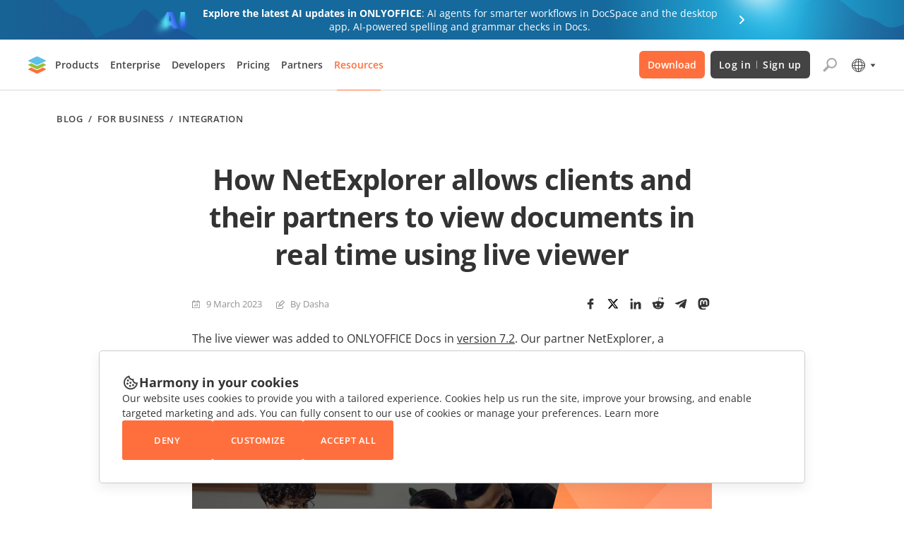

--- FILE ---
content_type: text/html; charset=utf-8
request_url: https://www.onlyoffice.com/blog/2023/03/netexplorer-integrates-live-viewer
body_size: 59202
content:
<!DOCTYPE html><html lang="en"><head><title data-next-head="">NetExplorer allows viewing documents in real time using live viewer of ONLYOFFICE Docs</title><meta charSet="UTF-8" data-next-head=""/><meta name="viewport" content="width=device-width, initial-scale=1" data-next-head=""/><meta content="text/html; charset=UTF-8" data-next-head=""/><meta name="description" content="ONLYOFFICE partner NetExplorer has integrated a live viewer to make it easier for clients to work on documents with internal teams and external partners." data-next-head=""/><meta name="robots" content="max-image-preview:large" data-next-head=""/><link rel="canonical" href="https://www.onlyoffice.com/blog/2023/03/netexplorer-integrates-live-viewer" data-next-head=""/><meta property="og:locale" content="en_US" data-next-head=""/><meta property="og:site_name" content="ONLYOFFICE Blog" data-next-head=""/><meta property="og:type" content="article" data-next-head=""/><meta property="og:title" content="NetExplorer allows viewing documents in real time using live viewer of ONLYOFFICE Docs" data-next-head=""/><meta property="og:description" content="ONLYOFFICE partner NetExplorer has integrated a live viewer to make it easier for clients to work on documents with internal teams and external partners." data-next-head=""/><meta property="og:url" content="https://www.onlyoffice.com/blog/2023/03/netexplorer-integrates-live-viewer/" data-next-head=""/><meta property="og:image" content="https://static-blog.onlyoffice.com/wp-content/uploads/2023/03/ONLYOFFICE-Netexplorer-live-viewer.png" data-next-head=""/><meta property="og:image:secure_url" content="https://static-blog.onlyoffice.com/wp-content/uploads/2023/03/ONLYOFFICE-Netexplorer-live-viewer.png" data-next-head=""/><meta property="og:image:width" content="1472" data-next-head=""/><meta property="og:image:height" content="742" data-next-head=""/><meta property="article:published_time" content="2023-03-09T15:54:12+00:00" data-next-head=""/><meta property="article:modified_time" content="2023-03-09T13:26:43+00:00" data-next-head=""/><meta name="twitter:card" content="summary" data-next-head=""/><meta name="twitter:title" content="NetExplorer allows viewing documents in real time using live viewer of ONLYOFFICE Docs" data-next-head=""/><meta name="twitter:description" content="ONLYOFFICE partner NetExplorer has integrated a live viewer to make it easier for clients to work on documents with internal teams and external partners." data-next-head=""/><meta name="twitter:image" content="https://static-blog.onlyoffice.com/wp-content/uploads/2023/03/ONLYOFFICE-Netexplorer-live-viewer.png" data-next-head=""/><link rel="alternate" hrefLang="en-US" href="https://www.onlyoffice.com/blog/2023/03/netexplorer-integrates-live-viewer" data-next-head=""/><link rel="alternate" hrefLang="x-default" href="https://www.onlyoffice.com/blog/2023/03/netexplorer-integrates-live-viewer" data-next-head=""/><meta name="google" content="nositelinkssearchbox" data-next-head=""/><link rel="icon" href="https://static-blog.onlyoffice.com/images/favicon.ico" sizes="192x192" data-next-head=""/><link rel="apple-touch-icon" href="https://static-blog.onlyoffice.com/images/favicon.ico" data-next-head=""/><link data-next-font="" rel="preconnect" href="/" crossorigin="anonymous"/><script id="gtaginit" data-nscript="beforeInteractive">
              window.dataLayer = window.dataLayer || [];
              function gtag(){dataLayer.push(arguments);}
              gtag('consent', 'default', {
                'necessary': 'granted',
                'analytics_storage': 'denied',
                'ad_storage': 'denied',
                'ad_user_data': 'denied',
                'ad_personalization': 'denied',
                'security_storage': 'granted',
                'functionality_storage': 'denied',
                'personalization_storage': 'denied',
            });
            </script><script id="googletagmanager1" data-nscript="beforeInteractive">
              (function(a, s, y, n, c, h, i, d, e) {
                s.className += ' ' + y;
                h.start = 1 * new Date;
                h.end = i = function() {
                    s.className = s.className.replace(RegExp(' ?' + y), '')
                };
                (a[n] = a[n] || []).hide = h;
                setTimeout(function() {
                    i();
                    h.end = null
                }, c);
                h.timeout = c;
              })(window, document.documentElement, 'async-hide', 'dataLayer', 4000, {
                  'GTM-PMBZ8H3': true
              });
            </script><script id="googletagmanager2" data-nscript="beforeInteractive">
              (function(w, d, s, l, i) {
                w[l] = w[l] || [];
                w[l].push({
                    'gtm.start': new Date().getTime(),
                    event: 'gtm.js'
                });
                var f = d.getElementsByTagName(s)[0],
                    j = d.createElement(s),
                    dl = l != 'dataLayer' ? '&l=' + l : '';
                j.async = true;
                j.src =
                    'https://www.googletagmanager.com/gtm.js?id=' + i + dl;
                f.parentNode.insertBefore(j, f);
              })(window, document, 'script', 'dataLayer', 'GTM-5NW47TX');
            </script><link rel="preload" href="/blog/_next/static/css/80b9091387b6817b.css" as="style"/><link rel="stylesheet" href="/blog/_next/static/css/80b9091387b6817b.css" data-n-g=""/><link rel="preload" href="/blog/_next/static/css/1b84a579576be4da.css" as="style"/><link rel="stylesheet" href="/blog/_next/static/css/1b84a579576be4da.css" data-n-p=""/><noscript data-n-css=""></noscript><script defer="" nomodule="" src="/blog/_next/static/chunks/polyfills-42372ed130431b0a.js"></script><script src="/blog/_next/static/chunks/webpack-d630b7702697ddcb.js" defer=""></script><script src="/blog/_next/static/chunks/framework-66a20f905a1b52b2.js" defer=""></script><script src="/blog/_next/static/chunks/main-6cc3f5ea16dcbed3.js" defer=""></script><script src="/blog/_next/static/chunks/pages/_app-256cb3b75adc6ed9.js" defer=""></script><script src="/blog/_next/static/chunks/14cb5397-a82232bee83807d4.js" defer=""></script><script src="/blog/_next/static/chunks/293af0b6-c67a17ad777d3fb7.js" defer=""></script><script src="/blog/_next/static/chunks/98309536-6c3f46dcf7a68d5f.js" defer=""></script><script src="/blog/_next/static/chunks/195-cd40b706917ece44.js" defer=""></script><script src="/blog/_next/static/chunks/781-4dd406b7b51f7edb.js" defer=""></script><script src="/blog/_next/static/chunks/37-2ca91a8a32ab0353.js" defer=""></script><script src="/blog/_next/static/chunks/204-51f5f8910cb91e73.js" defer=""></script><script src="/blog/_next/static/chunks/pages/%5B...post%5D-39ffa7e3b701c52b.js" defer=""></script><script src="/blog/_next/static/VkofJoctSB_MT0XJAi--B/_buildManifest.js" defer=""></script><script src="/blog/_next/static/VkofJoctSB_MT0XJAi--B/_ssgManifest.js" defer=""></script><style data-styled="" data-styled-version="6.1.19">.ffWdcj{height:100%;background-color:transparent;}/*!sc*/
data-styled.g1[id="sc-dfa09ab-0"]{content:"ffWdcj,"}/*!sc*/
.bTmjnw{word-break:break-word;}/*!sc*/
data-styled.g2[id="sc-7b1ca4d7-0"]{content:"bTmjnw,"}/*!sc*/
.hPDvyo{margin:0;padding:0;font-size:40px;line-height:53px;font-weight:700;color:#333333;}/*!sc*/
.fLOYst{margin:0;padding:0;font-size:24px;line-height:32px;font-weight:700;color:#333333;}/*!sc*/
.bLNxPY{margin:0;padding:0;font-size:32px;line-height:38px;font-weight:700;color:#333333;}/*!sc*/
data-styled.g3[id="sc-7433d715-0"]{content:"hPDvyo,fLOYst,bLNxPY,"}/*!sc*/
.OBoQY{margin:0;padding:0;font-size:14px;line-height:21px;color:#333333;}/*!sc*/
data-styled.g10[id="sc-e6cb5be5-0"]{content:"OBoQY,"}/*!sc*/
.kTccyK{color:inherit;text-decoration:none;}/*!sc*/
data-styled.g12[id="sc-7fa0ec91-0"]{content:"kTccyK,"}/*!sc*/
.bbfyQF{width:100%;}/*!sc*/
.bbfyQF input:-webkit-autofill,.bbfyQF input:-webkit-autofill:hover,.bbfyQF input:-webkit-autofill:focus,.bbfyQF input:-webkit-autofill:active{-webkit-box-shadow:0 0 0 30px white inset!important;}/*!sc*/
.bbfyQF.error input{border-color:#cb0000;}/*!sc*/
.bbfyQF .label{display:block;font-size:11px;color:#333333;}/*!sc*/
.bbfyQF .label span{color:#c30;}/*!sc*/
.bbfyQF input{font-size:16px;line-height:22px;color:#333;width:100%;border:1px solid #e1e1e1;outline:none;}/*!sc*/
.bbfyQF .error-text{font-size:11px;color:#cb0000;}/*!sc*/
data-styled.g23[id="sc-cf90f08f-0"]{content:"bbfyQF,"}/*!sc*/
.kdVZiR .section-page{box-sizing:border-box;max-width:1200px;padding:0 40px;margin:0 auto;}/*!sc*/
@media screen and (max-width: 1024px){.kdVZiR .section-page{max-width:816px;}}/*!sc*/
@media screen and (max-width: 592px){.kdVZiR .section-page{padding:0 16px;}}/*!sc*/
data-styled.g25[id="sc-ed6c2c44-0"]{content:"kdVZiR,"}/*!sc*/
.iJEGLK{color:inherit;text-decoration:none;}/*!sc*/
data-styled.g27[id="sc-725402bf-0"]{content:"iJEGLK,"}/*!sc*/
.jknxrB{display:flex;flex-direction:column;border:1px solid #EFEFEF;border-radius:5px;overflow:hidden;background-color:#FFFFFF;transition:box-shadow 0.3s;}/*!sc*/
.jknxrB:not(.main-post):hover{box-shadow:0px 7px 25px rgb(85 85 85 / 15%);}/*!sc*/
.jknxrB.main-post{box-shadow:0px 7px 25px rgba(85,85,85,0.15);border:none;}/*!sc*/
.jknxrB.main-post .card-img{padding-bottom:50.273%;}/*!sc*/
@media screen and (max-width: 592px){.jknxrB.main-post .card-img{padding-bottom:50%;}}/*!sc*/
.jknxrB.main-post .card-title{min-height:initial;}/*!sc*/
.jknxrB.main-post .card-title .internal-link{font-weight:700;color:#333;font-size:24px;line-height:32px;text-decoration:none;overflow:hidden;display:-webkit-box;-webkit-line-clamp:2;-webkit-box-orient:vertical;}/*!sc*/
@media screen and (max-width: 768px){.jknxrB.main-post .card-title .internal-link{-webkit-line-clamp:3;}}/*!sc*/
@media screen and (max-width: 592px){.jknxrB.main-post .card-title .internal-link{font-size:16px;line-height:21px;}}/*!sc*/
@media screen and (max-width: 768px){.jknxrB.main-post .card-title{margin-bottom:10px;}}/*!sc*/
.jknxrB.main-post .card-info{margin-top:initial;}/*!sc*/
@media screen and (max-width: 768px){.jknxrB.main-post .card-info:not(:last-child){margin-bottom:9px;}}/*!sc*/
.jknxrB.main-post .card-description{font-size:16px;line-height:26px;overflow:hidden;display:-webkit-box;-webkit-line-clamp:2;-webkit-box-orient:vertical;}/*!sc*/
.jknxrB.main-post .card-description p{margin:0;}/*!sc*/
@media screen and (max-width: 768px){.jknxrB.main-post .card-description{-webkit-line-clamp:3;}}/*!sc*/
@media screen and (max-width: 592px){.jknxrB.main-post .card-description{font-size:14px;line-height:26px;}}/*!sc*/
.jknxrB .card-img{position:relative;display:block;padding-bottom:50.8%;}/*!sc*/
.jknxrB .card-img img{position:absolute;top:0;left:0;width:100%;height:100%;object-fit:cover;}/*!sc*/
@media screen and (max-width: 592px){.jknxrB .card-img{padding-bottom:50.28%;}}/*!sc*/
.jknxrB .card-body{display:flex;flex-direction:column;padding:24px 24px 32px;height:100%;}/*!sc*/
@media screen and (max-width: 768px){.jknxrB .card-body{padding:24px;}}/*!sc*/
@media screen and (max-width: 592px){.jknxrB .card-body{padding:21px 22px 21px;}}/*!sc*/
.jknxrB .card-title{display:inline-flex;margin-bottom:14px;font-weight:600;font-size:18px;line-height:24px;}/*!sc*/
.jknxrB .card-title .internal-link{font-weight:600;font-size:18px;line-height:24px;letter-spacing:-0.01em;color:#333333;overflow:hidden;display:-webkit-box;-webkit-line-clamp:3;-webkit-box-orient:vertical;}/*!sc*/
.jknxrB .card-title .internal-link:hover,.jknxrB .card-title .internal-link:focus{text-decoration:underline;}/*!sc*/
@media screen and (max-width: 592px){.jknxrB .card-title .internal-link{font-size:16px;line-height:21px;}}/*!sc*/
@media screen and (max-width: 768px){.jknxrB .card-title{margin-bottom:16px;min-height:initial;}}/*!sc*/
.jknxrB .card-info{display:flex;align-items:center;flex-wrap:wrap;margin-top:auto;}/*!sc*/
.jknxrB .card-info:not(:last-child){margin-bottom:13px;}/*!sc*/
.jknxrB .card-info-item{display:inline-flex;padding-left:20px;font-size:13px;line-height:21px;color:#919192;background-repeat:no-repeat;background-size:12px 12px;background-position:0 50%;}/*!sc*/
.jknxrB .card-info-item .internal-link{font-size:13px;line-height:21px;color:#919192;}/*!sc*/
.jknxrB .card-info-item:not(:last-child){margin-right:20px;}/*!sc*/
@media screen and (max-width: 592px){.jknxrB .card-info-item:not(:last-child){margin-right:16px;}}/*!sc*/
.jknxrB .card-info-item.card-date{background-image:url("https://static-blog.onlyoffice.com/images/icons/calendar.svg");}/*!sc*/
.jknxrB .card-info-item.card-author{display:initial;background-image:url("https://static-blog.onlyoffice.com/images/icons/author.svg");}/*!sc*/
.jknxrB .card-info-item.card-author:hover{text-decoration:underline;}/*!sc*/
data-styled.g29[id="sc-4dba5974-0"]{content:"jknxrB,"}/*!sc*/
.kOJYZs{border-radius:5px;padding:48px 112px;text-align:center;box-shadow:0px 7px 25px 0px #55555526;background-image:url("https://static-blog.onlyoffice.com/images/docspace-block/blok_create account_bg.svg");background-repeat:no-repeat;background-position:50% 50%;background-size:cover;}/*!sc*/
.kOJYZs .docspace_block_icons{display:grid;grid-template-columns:repeat(5,46px);gap:32px;justify-content:center;}/*!sc*/
.kOJYZs .docspace_block_icons .docspace_block_icon{width:48px;height:46px;}/*!sc*/
.kOJYZs .docspace_block_icons .docspace_block_icon.doc{height:46px;background-image:url("https://static-blog.onlyoffice.com/images/docspace-block/docs.svg");background-repeat:no-repeat;width:48px;min-width:48px;}/*!sc*/
@media screen and (max-width: 592px){.kOJYZs .docspace_block_icons .docspace_block_icon.doc{grid-area:A;}}/*!sc*/
.kOJYZs .docspace_block_icons .docspace_block_icon.spreadsheet{height:46px;background-image:url("https://static-blog.onlyoffice.com/images/docspace-block/spreadsheets.svg");background-repeat:no-repeat;width:48px;min-width:48px;}/*!sc*/
@media screen and (max-width: 592px){.kOJYZs .docspace_block_icons .docspace_block_icon.spreadsheet{grid-area:B;}}/*!sc*/
.kOJYZs .docspace_block_icons .docspace_block_icon.presentation{height:46px;background-image:url("https://static-blog.onlyoffice.com/images/docspace-block/presentation.svg");background-repeat:no-repeat;width:48px;min-width:48px;}/*!sc*/
@media screen and (max-width: 592px){.kOJYZs .docspace_block_icons .docspace_block_icon.presentation{grid-area:C;}}/*!sc*/
.kOJYZs .docspace_block_icons .docspace_block_icon.pdf_form{height:46px;background-image:url("https://static-blog.onlyoffice.com/images/docspace-block/pdf_form.svg");background-repeat:no-repeat;width:48px;min-width:48px;}/*!sc*/
@media screen and (max-width: 592px){.kOJYZs .docspace_block_icons .docspace_block_icon.pdf_form{grid-area:D;}}/*!sc*/
.kOJYZs .docspace_block_icons .docspace_block_icon.pdf{height:46px;background-image:url("https://static-blog.onlyoffice.com/images/docspace-block/pdf.svg");background-repeat:no-repeat;width:48px;min-width:48px;}/*!sc*/
@media screen and (max-width: 592px){.kOJYZs .docspace_block_icons .docspace_block_icon.pdf{grid-column:E;}}/*!sc*/
@media screen and (max-width: 592px){.kOJYZs .docspace_block_icons .docspace_block_icon{display:flex;align-items:center;justify-content:center;box-sizing:border-box;}}/*!sc*/
@media screen and (max-width: 592px){.kOJYZs .docspace_block_icons{max-width:254px;display:flex;flex-wrap:wrap;margin:0 auto;}}/*!sc*/
.kOJYZs .docspace_block_title{margin-top:32px;text-align:center;}/*!sc*/
.kOJYZs .docspace_block_title span{color:#FF6F3D;font-weight:700;}/*!sc*/
.kOJYZs .docspace_block_subheader{margin-top:16px;text-align:center;}/*!sc*/
.kOJYZs .docspace_block_wrapper{margin-top:32px;}/*!sc*/
.kOJYZs .docspace_block_wrapper form{display:flex;position:relative;}/*!sc*/
.kOJYZs .docspace_block_wrapper form input{box-sizing:border-box;height:56px;border:1px solid #aaaaaa;border-image:initial;border-radius:3px 0 0 3px;border-right:none;padding:16px;font-size:14px;line-height:280%;color:rgb(51,51,51);}/*!sc*/
@media screen and (max-width: 592px){.kOJYZs .docspace_block_wrapper form input{width:100%;height:48px;}}/*!sc*/
.kOJYZs .docspace_block_wrapper form .error-message{position:absolute;top:60px;left:0;color:#ff0c3e;font-size:12px;line-height:19px;}/*!sc*/
@media screen and (max-width: 592px){.kOJYZs .docspace_block_wrapper form .error-message{top:48px;font-size:10px;}}/*!sc*/
.kOJYZs .docspace_block_wrapper form .docspace_block_btn{background:#FF6F3D;color:#FFFFFF;min-width:140px;border-radius:0 3px 3px 0;font-size:13px;font-weight:600;line-height:17.29px;letter-spacing:0.04em;text-align:center;border:none;text-transform:uppercase;transition:color 0.3s,background-color 0.3s;cursor:pointer;}/*!sc*/
.kOJYZs .docspace_block_wrapper form .docspace_block_btn:hover{background-color:#ff865c;color:#ffffff;}/*!sc*/
@media screen and (max-width: 592px){.kOJYZs .docspace_block_wrapper form .docspace_block_btn{padding:0;min-width:initial;}.kOJYZs .docspace_block_wrapper form .docspace_block_btn.arrow{width:48px;height:48px;font-size:0;position:relative;padding:0;}.kOJYZs .docspace_block_wrapper form .docspace_block_btn.arrow:before{content:"";position:absolute;width:24px;height:24px;background-image:url("https://static-blog.onlyoffice.com/images/docspace-block/arrow.svg");top:12px;left:12px;}}/*!sc*/
@media screen and (max-width: 592px){.kOJYZs .docspace_block_wrapper form{display:grid;grid-template-columns:1fr 48px;}}/*!sc*/
@media screen and (max-width: 1024px){.kOJYZs{padding:48px 53px;background-size:cover;}}/*!sc*/
@media screen and (max-width: 592px){.kOJYZs{padding:32px 16px;}}/*!sc*/
data-styled.g31[id="sc-b92994c2-0"]{content:"kOJYZs,"}/*!sc*/
.ePmegq{display:flex;align-items:center;flex-wrap:wrap;padding:0;margin:0;list-style-type:none;font-weight:600;font-size:13px;line-height:17px;letter-spacing:0.04em;text-transform:uppercase;color:#444444;}/*!sc*/
.ePmegq a{display:inline-flex;font-weight:600;font-size:13px;line-height:133%;letter-spacing:0.04em;text-transform:uppercase;text-decoration:none;color:#444444;cursor:pointer;}/*!sc*/
.ePmegq a:hover{text-transform:uppercase;text-decoration:underline;color:#444444;}/*!sc*/
data-styled.g40[id="sc-a27bdab0-0"]{content:"ePmegq,"}/*!sc*/
.kjzyzp{position:initial;padding:32px 0 0;}/*!sc*/
.kjzyzp .title{margin:0 0 32px;font-size:40px;line-height:53px;text-align:center;letter-spacing:-0.02em;font-feature-settings:"pnum" on,"lnum" on;color:#333333;overflow:initial;}/*!sc*/
@media screen and (max-width: 768px){.kjzyzp .title{font-size:32px;letter-spacing:-0.01em;text-align:initial;}}/*!sc*/
@media screen and (max-width: 592px){.kjzyzp .title{margin-bottom:24px;font-size:24px;line-height:32px;}}/*!sc*/
.kjzyzp .info-content{display:flex;align-items:center;flex-wrap:wrap;font-size:13px;line-height:21px;color:#919192;}/*!sc*/
.kjzyzp .info-content >span{padding-left:20px;background-size:12px;background-position:left center;background-repeat:no-repeat;}/*!sc*/
.kjzyzp .info-content >span:not(:last-child){margin-right:20px;}/*!sc*/
.kjzyzp .info-content >span.date{background-image:url("https://static-blog.onlyoffice.com/images/icons/calendar.svg");}/*!sc*/
.kjzyzp .info-content >span.outdated{color:#CB0000;background-image:url("https://static-blog.onlyoffice.com/images/icons/outdated.svg");background-size:20px;background-position:left 1px;padding-left:28px;}/*!sc*/
.kjzyzp .info-content .internal-link{display:inline-flex;font-size:13px;line-height:21px;color:#919192;}/*!sc*/
.kjzyzp .info-content .internal-link:hover{text-decoration:underline;}/*!sc*/
.kjzyzp .info-content .author{display:initial;padding-left:20px;background-size:12px;background-position:left center;background-repeat:no-repeat;background-image:url("https://static-blog.onlyoffice.com/images/icons/author.svg");}/*!sc*/
.kjzyzp .info-content .author:not(:last-child){margin-right:20px;}/*!sc*/
.kjzyzp .info-content .share-buttons{margin-left:auto;}/*!sc*/
@media screen and (max-width: 768px){.kjzyzp .info-content .share-buttons{margin-top:24px;margin-left:initial;width:100%;}}/*!sc*/
.kjzyzp .content{position:relative;margin:50px auto 40px;padding-left:88px;display:flex;justify-content:space-between;max-width:824px;}/*!sc*/
.kjzyzp .content .wrap{width:100%;max-width:736px;}/*!sc*/
@media screen and (max-width: 1024px){.kjzyzp .content{margin:70px auto 80px;padding-left:0;}}/*!sc*/
@media screen and (max-width: 768px){.kjzyzp .content{margin:24px auto;}}/*!sc*/
.kjzyzp .btn-scroll-top{position:sticky;top:calc(100% - 76px);right:0;padding:0;width:56px;height:56px;border:none;outline:none;cursor:pointer;background-color:transparent;z-index:10;}/*!sc*/
.kjzyzp .btn-scroll-top span{display:inline-flex;border-radius:2px;width:32px;height:32px;background-image:url("https://static-blog.onlyoffice.com/images/icons/arrow-up.svg");background-repeat:no-repeat;background-position:center center;background-color:#cccccc;transition:background-color 0.3s;}/*!sc*/
.kjzyzp .btn-scroll-top:hover span{background-color:#aaaaaa;}/*!sc*/
@media screen and (max-width: 1024px){.kjzyzp .btn-scroll-top{position:fixed;bottom:0;right:0;top:initial;}}/*!sc*/
.kjzyzp article h1,.kjzyzp article h2,.kjzyzp article h3,.kjzyzp article h4,.kjzyzp article h5,.kjzyzp article h6{letter-spacing:-0.02em;font-style:normal;font-weight:700;margin-bottom:32px;line-height:133%;}/*!sc*/
@media screen and (max-width: 768px){.kjzyzp article h1,.kjzyzp article h2,.kjzyzp article h3,.kjzyzp article h4,.kjzyzp article h5,.kjzyzp article h6{letter-spacing:-0.01em;}}/*!sc*/
.kjzyzp article h1{font-size:40px;}/*!sc*/
.kjzyzp article h2{font-size:32px;}/*!sc*/
@media screen and (max-width: 768px){.kjzyzp article h2{font-size:30px;}}/*!sc*/
@media screen and (max-width: 592px){.kjzyzp article h2{font-size:20px;}}/*!sc*/
.kjzyzp article h3{font-size:24px;}/*!sc*/
@media screen and (max-width: 768px){.kjzyzp article h3{font-size:22px;}}/*!sc*/
@media screen and (max-width: 592px){.kjzyzp article h3{font-size:18px;}}/*!sc*/
.kjzyzp article h4{font-size:18px;}/*!sc*/
.kjzyzp article h5{font-size:14px;}/*!sc*/
.kjzyzp article h6{font-size:16px;}/*!sc*/
.kjzyzp article p{margin:24px 0;font-size:16px;line-height:26px;color:#333;}/*!sc*/
@media screen and (max-width: 592px){.kjzyzp article p .button:not(:last-child){margin-bottom:24px!important;}}/*!sc*/
@media screen and (max-width: 592px){.kjzyzp article p .button{display:block;width:initial!important;margin:0!important;}}/*!sc*/
@media screen and (max-width: 592px){.kjzyzp article p[style*="text-align: center"] u .button:not(:last-child){margin-bottom:0!important;}}/*!sc*/
@media screen and (max-width: 592px){.kjzyzp article p[style*="text-align: center"] u{text-decoration:none;}}/*!sc*/
@media screen and (max-width: 592px){.kjzyzp article p{font-size:14px;line-height:26px;}}/*!sc*/
.kjzyzp article .wp-caption{margin:0;background:#fff;border:1px solid #f0f0f0;max-width:100%;padding:5px 3px 10px;text-align:center;}/*!sc*/
.kjzyzp article .wp-caption img{border:0 none;height:auto;margin:0;max-width:98.5%;padding:0;width:auto;}/*!sc*/
.kjzyzp article .wp-caption-text{font-size:13px;line-height:13px;}/*!sc*/
.kjzyzp article .wp-video{max-width:640px;width:100%!important;}/*!sc*/
.kjzyzp article .wp-video >video{width:100%;}/*!sc*/
.kjzyzp article img{object-fit:contain;height:auto;max-width:100%;}/*!sc*/
.kjzyzp article img.img-popup{cursor:pointer;}/*!sc*/
.kjzyzp article img.aligncenter{margin:0 auto;}/*!sc*/
@media screen and (max-width: 592px){.kjzyzp article img{margin:0;}}/*!sc*/
.kjzyzp article figure{box-sizing:border-box;object-fit:contain;max-width:100%;}/*!sc*/
.kjzyzp article figure.aligncenter{margin:16px auto;}/*!sc*/
.kjzyzp article figure.wp-action{max-width:100%;}/*!sc*/
.kjzyzp article .aligncenter{display:block;}/*!sc*/
.kjzyzp article a{color:#333;}/*!sc*/
.kjzyzp article a:hover{text-decoration:none;}/*!sc*/
.kjzyzp article ul,.kjzyzp article ol{padding:0;margin:0;}/*!sc*/
.kjzyzp article ul li,.kjzyzp article ol li{list-style-type:none;font-size:16px;line-height:160%;margin:16px 0;}/*!sc*/
.kjzyzp article ul li:before,.kjzyzp article ol li:before{color:#ff6f3d;content:"♦";transform:rotate(-45deg);padding-right:15px;}/*!sc*/
.kjzyzp article ol{counter-reset:wslist1;}/*!sc*/
.kjzyzp article ol li:before{color:#FF6F3D;content:counter(wslist1)".";counter-increment:wslist1;padding-right:15px;font-weight:600;width:5.73px;height:5.72px;}/*!sc*/
@media screen and (max-width: 1024px){.kjzyzp article iframe{width:100%;}}/*!sc*/
@media screen and (max-width: 592px){.kjzyzp article iframe{height:235px;}}/*!sc*/
.kjzyzp article blockquote:not([class]){border-left:3px solid #ff6f3d;margin:1.5em 0;padding:0.5em 10px 0.5em 24px;quotes:"“" "”";}/*!sc*/
.kjzyzp article blockquote:not([class]):before{content:open-quote;line-height:.1em;margin-right:0.4em;vertical-align:0.1em;}/*!sc*/
.kjzyzp article blockquote:not([class]):after{content:close-quote;line-height:.1em;margin-left:0.4em;vertical-align:0.1em;}/*!sc*/
.kjzyzp article blockquote:not([class]) p{display:inline;}/*!sc*/
.kjzyzp article .button{display:inline-block;font-weight:600;font-size:13px;line-height:160%;text-decoration:none;text-align:center;letter-spacing:0.02em;text-transform:uppercase;color:#FFFFFF;background-color:#FF6F3D;border-radius:3px;padding:18px 20px;transition:border-color 0.3s,color 0.3s,background-color 0.3s;}/*!sc*/
.kjzyzp article .button.black{background-color:#444444;}/*!sc*/
.kjzyzp article .button.black:hover{background-color:#555555;}/*!sc*/
.kjzyzp article .button.white{color:#444444;background-color:#FFFFFF;border:1px solid #AAAAAA;padding:17px 20px;}/*!sc*/
.kjzyzp article .button.white:hover{background-color:#FFFFFF;color:#FF6F3D;border:1px solid #FF6F3D;}/*!sc*/
.kjzyzp article .button:hover{background-color:#ff865c;}/*!sc*/
@media screen and (max-width: 592px){.kjzyzp article .button{padding:16px 20px;}}/*!sc*/
.kjzyzp article .useful-links{margin:64px 0;box-sizing:border-box;border-radius:5px;padding:40px 32px;background-color:#f9f9f9;}/*!sc*/
.kjzyzp article .useful-links h3{font-size:24px;line-height:33px;color:#333;padding-left:35px;background-image:url("https://static-blog.onlyoffice.com/images/icons/link.svg");background-size:23px;background-position:0 50%;background-repeat:no-repeat;margin-top:0!important;}/*!sc*/
@media screen and (max-width: 592px){.kjzyzp article .useful-links h3{font-size:18px;}}/*!sc*/
.kjzyzp article .useful-links p{line-height:22px;}/*!sc*/
.kjzyzp article .useful-links p:last-child{margin-bottom:0;}/*!sc*/
@media screen and (max-width: 768px){.kjzyzp article .useful-links{margin:44px 0;}}/*!sc*/
.kjzyzp article .fluentform{font-family:inherit;}/*!sc*/
.kjzyzp article .fluentform *{box-sizing:border-box;}/*!sc*/
.kjzyzp article .fluentform textarea{max-width:100%;}/*!sc*/
.kjzyzp article .fluentform input,.kjzyzp article .fluentform select,.kjzyzp article .fluentform button,.kjzyzp article .fluentform textarea{font-family:"Open Sans",sans-serif,Arial;font-weight:400;}/*!sc*/
@media screen and (max-width: 768px){.kjzyzp article .fluentform .frm-fluent-form .ff-t-container{display:flex;gap:15px;width:100%;}.kjzyzp article .fluentform .frm-fluent-form .ff-t-cell:first-of-type{padding-left:0;}.kjzyzp article .fluentform .frm-fluent-form .ff-t-cell:last-of-type{flex-grow:1;padding-right:0;}.kjzyzp article .fluentform .frm-fluent-form .ff-t-cell{display:flex;flex-direction:column;vertical-align:inherit;width:100%;}.kjzyzp article .fluentform .ff-el-group{margin-bottom:20px;}.kjzyzp article .fluentform .clearfix:after,.kjzyzp article .fluentform .clearfix:before,.kjzyzp article .fluentform .ff-el-group:after,.kjzyzp article .fluentform .ff-el-group:before,.kjzyzp article .fluentform .ff-el-repeat .ff-el-input--content:after,.kjzyzp article .fluentform .ff-el-repeat .ff-el-input--content:before,.kjzyzp article .fluentform .ff-step-body:after,.kjzyzp article .fluentform .ff-step-body:before{content:" ";display:table;}.kjzyzp article .fluentform .ff-el-input--label{display:inline-block;margin-bottom:5px;position:relative;}.kjzyzp article .fluentform .ff-el-group.ff-el-form-top .ff-el-input--label{display:inline-block;float:none;margin-bottom:5px;text-align:left;}.kjzyzp article .fluentform label{font-weight:400;}.kjzyzp article .fluentform .ff-el-input--label label{display:inline-block;font-weight:600;line-height:inherit;margin-bottom:0;}.kjzyzp article .fluentform .ff-el-group.ff-el-form-top .ff-el-input--content{margin-bottom:0;margin-left:auto;}.kjzyzp article .fluentform .ff-el-form-control{background-clip:padding-box;background-image:none;border:1px solid #ced4da;border-radius:0.25rem;color:#495057;display:block;font-size:16px;line-height:1.5;margin-bottom:0;max-width:100%;padding:6px 12px;transition:border-color .15s ease-in-out,box-shadow .15s ease-in-out;width:100%;}.kjzyzp article .fluentform .ff-el-form-control:focus{background-color:#fff;border-color:#80bdff;color:#495057;outline:none;}.kjzyzp article .fluentform .clearfix:after,.kjzyzp article .fluentform .ff-el-group:after,.kjzyzp article .fluentform .ff-el-repeat .ff-el-input--content:after,.kjzyzp article .fluentform .ff-step-body:after{clear:both;}.kjzyzp article .fluentform .ff_btn_style{border:1px solid transparent;border-radius:4px;cursor:pointer;display:inline-block;font-size:16px;font-weight:400;line-height:1.5;padding:6px 12px;position:relative;text-align:center;transition:background-color .15s ease-in-out,border-color .15s ease-in-out,box-shadow .15s ease-in-out;user-select:none;vertical-align:middle;white-space:nowrap;}.kjzyzp article .fluentform form.fluent_form_3 .ff-btn-submit{background-color:#409EFF;color:#ffffff;}}/*!sc*/
.kjzyzp .entry-content{margin-top:24px;}/*!sc*/
.kjzyzp table{border-collapse:collapse;border-spacing:0;}/*!sc*/
.kjzyzp table td{border-collapse:collapse;border-spacing:0;}/*!sc*/
.kjzyzp table th{font-size:13px;font-weight:700;}/*!sc*/
.kjzyzp table td{font-size:13px;}/*!sc*/
.kjzyzp .tag-list{display:flex;margin:80px 0;}/*!sc*/
@media screen and (max-width: 768px){.kjzyzp .tag-list{flex-direction:column;margin:44px 0;}}/*!sc*/
.kjzyzp .tag-items{padding-right:12px;width:70%;}/*!sc*/
@media screen and (max-width: 768px){.kjzyzp .tag-items{padding-right:0;margin-bottom:27px;width:100%;}}/*!sc*/
.kjzyzp .tag-share{margin:10px 0 10px auto;width:30%;}/*!sc*/
.kjzyzp .tag-share .share-buttons{justify-content:right;}/*!sc*/
@media screen and (max-width: 768px){.kjzyzp .tag-share .share-buttons{justify-content:initial;}}/*!sc*/
@media screen and (max-width: 768px){.kjzyzp .tag-share{margin:0;width:100%;}}/*!sc*/
.kjzyzp .join-discussion{margin:64px auto 0;}/*!sc*/
.kjzyzp .join-discussion a{display:block;text-align:center;font-style:normal;font-weight:600;font-size:18px;line-height:133%;letter-spacing:-0.02em;color:#444444;text-decoration:none;padding:16px 24px;width:100%;border:1px solid #CCCCCC;box-sizing:border-box;border-radius:3px;transition:color .1s linear,border-color .1s linear;}/*!sc*/
.kjzyzp .join-discussion a:hover{color:#FF6F3D;border:1px solid #FF6F3D;}/*!sc*/
@media screen and (max-width: 768px){.kjzyzp .join-discussion a{font-size:13px;line-height:133%;letter-spacing:0.04em;}}/*!sc*/
@media screen and (max-width: 768px){.kjzyzp .join-discussion{margin:44px auto 0;}}/*!sc*/
.kjzyzp .modal{position:fixed;top:50%;max-height:80%;left:50%;transform:translate(-50%,0) scale(0,0);z-index:10001;transition:transform .1s ease;opacity:0;}/*!sc*/
.kjzyzp .modal.active{opacity:1;transform:translate(-50%,-50%) scale(1,1);}/*!sc*/
.kjzyzp .modal .modal-img{max-width:80vw;max-height:80vh;object-fit:contain;}/*!sc*/
@media screen and (max-width: 592px){.kjzyzp .modal .modal-img{max-width:90vw;max-height:90vh;}}/*!sc*/
.kjzyzp .modal .modal-close-btn{position:absolute;top:-30px;right:-30px;width:23px;height:23px;cursor:pointer;z-index:1003;}/*!sc*/
.kjzyzp .modal .modal-close-btn:before,.kjzyzp .modal .modal-close-btn:after{content:"";position:absolute;top:11px;left:-4px;width:31px;height:2px;background-color:#fff;z-index:1004;}/*!sc*/
@media screen and (max-width: 592px){.kjzyzp .modal .modal-close-btn:before,.kjzyzp .modal .modal-close-btn:after{width:20px;left:0;}}/*!sc*/
.kjzyzp .modal .modal-close-btn:before{transform:rotate(-45deg);}/*!sc*/
.kjzyzp .modal .modal-close-btn:after{transform:rotate(45deg);}/*!sc*/
@media screen and (max-width: 592px){.kjzyzp .modal .modal-close-btn{top:-30px;right:0;}}/*!sc*/
.kjzyzp .overlay{display:none;position:fixed;top:0;left:0;width:100%;height:100%;background-color:rgb(119 119 119 / 50%);z-index:10000;}/*!sc*/
.kjzyzp .overlay.active{display:block;}/*!sc*/
@media screen and (max-width: 768px){.kjzyzp{padding:24px 0 0;}}/*!sc*/
data-styled.g49[id="sc-c5f33310-0"]{content:"kjzyzp,"}/*!sc*/
.ibiwpI{position:relative;padding:64px 0 120px;background-color:#F5F5F5;}/*!sc*/
.ibiwpI h3{margin-bottom:56px;font-weight:700;font-size:32px;line-height:133%;text-align:center;letter-spacing:-0.02em;font-feature-settings:"tnum" on,"lnum" on;color:#333333;}/*!sc*/
@media screen and (max-width: 592px){.ibiwpI h3{margin-bottom:24px;font-size:24px;letter-spacing:-0.02em;text-align:left;}}/*!sc*/
.ibiwpI .posts{display:grid;grid-template-columns:repeat(3,1fr);gap:32px;}/*!sc*/
@media screen and (max-width: 1024px){.ibiwpI .posts{grid-template-columns:repeat(2,1fr);gap:48px 32px;}}/*!sc*/
@media screen and (max-width: 768px){.ibiwpI .posts{gap:32px;}}/*!sc*/
@media screen and (max-width: 592px){.ibiwpI .posts{grid-template-columns:initial;}}/*!sc*/
@media screen and (max-width: 1024px){.ibiwpI{padding:32px 0 64px;}}/*!sc*/
@media screen and (max-width: 592px){.ibiwpI{padding:45px 0 64px;}}/*!sc*/
data-styled.g51[id="sc-7e4609e0-0"]{content:"ibiwpI,"}/*!sc*/
.eBYDJp{display:flex;align-items:center;}/*!sc*/
.eBYDJp .share-button{display:flex;align-items:center;justify-content:center;width:24px;height:24px;background-size:20px 20px;background-repeat:no-repeat;background-position:center;filter:grayscale(1);}/*!sc*/
.eBYDJp .share-button img{width:20px;height:20px;}/*!sc*/
.eBYDJp .share-button:not(:last-child){margin-right:8px;}/*!sc*/
.eBYDJp .share-button:hover{opacity:0.7;}/*!sc*/
.eBYDJp .share-button.facebook{background-image:url("https://static-blog.onlyoffice.com/images/icons/facebook.svg");}/*!sc*/
.eBYDJp .share-button.x{background-image:url(/blog/_next/static/media/x.dda93940.svg);}/*!sc*/
.eBYDJp .share-button.linkedin{background-image:url("https://static-blog.onlyoffice.com/images/icons/linkedin.svg");}/*!sc*/
.eBYDJp .share-button.reddit{background-image:url("https://static-blog.onlyoffice.com/images/icons/reddit.svg");}/*!sc*/
.eBYDJp .share-button.telegram{background-image:url("https://static-blog.onlyoffice.com/images/icons/telegram.svg");}/*!sc*/
.eBYDJp .share-button.mastodon{background-image:url("https://static-blog.onlyoffice.com/images/icons/mastodon.svg");}/*!sc*/
.eBYDJp .share-button.wechat{background-image:url("https://static-blog.onlyoffice.com/images/icons/social-wechat.png");}/*!sc*/
.eBYDJp .share-button.weibo{background-image:url("https://static-blog.onlyoffice.com/images/icons/weibo.svg");}/*!sc*/
data-styled.g52[id="sc-35e2535-0"]{content:"eBYDJp,"}/*!sc*/
</style></head><body><noscript><iframe src="https://www.googletagmanager.com/ns.html?id=GTM-5NW47TX" height="0" width="0" style="display:none;visibility:hidden"></iframe></noscript><div id="__next"><div locale="en" id="page-layout" class="sc-dfa09ab-0 ffWdcj layout"><div class="oo-advent-announce en"><a class="oo-advent-announce-wrapper en" href="https://www.onlyoffice.com/blog/2025/12/onlyoffice-docspace-3-6"><div class="oo-advent-announce-text"><div class="oo-advent-announce-text-desktop"><b>Explore the latest AI updates in ONLYOFFICE</b>: AI agents for smarter workflows in DocSpace and the desktop app, AI-powered spelling and grammar checks in Docs.</div><div class="oo-advent-announce-text-mobile en">Explore the latest AI updates in ONLYOFFICE</div></div></a></div><header class="oo-header en" style="border-color:#d9d9d9;background-color:#ffffff"><div class="oo-header-container"><button class="oo-header-hamburger en"><svg xmlns="http://www.w3.org/2000/svg" width="20" height="14" viewBox="0 0 20 14" fill="none"><rect width="20" height="2" fill="#444444"></rect><rect y="6" width="20" height="2" fill="#444444"></rect><rect y="12" width="20" height="2" fill="#444444"></rect></svg></button><a class="oo-header-logo en" aria-label="Go to homepage" href="https://www.onlyoffice.com"></a><div class="oo-header-nav en"><div class="oo-header-menu en"><div class="oo-menu-item oo-menu-item--products en"><button id="oo-menu-item-btn-products" class="oo-menu-item-btn">Products</button></div><div class="oo-menu-item oo-menu-item--enterprise en"><button id="oo-menu-item-btn-enterprise" class="oo-menu-item-btn">Enterprise</button></div><div class="oo-menu-item oo-menu-item--developers en"><button id="oo-menu-item-btn-developers" class="oo-menu-item-btn">Developers</button></div><div class="oo-menu-item oo-menu-item--pricing en"><button id="oo-menu-item-btn-pricing" class="oo-menu-item-btn">Pricing</button></div><div class="oo-menu-item oo-menu-item--partners en"><button id="oo-menu-item-btn-partners" class="oo-menu-item-btn">Partners</button></div><div class="oo-menu-item oo-menu-item--resources"><button id="oo-menu-item-btn-resources" class="oo-menu-item-btn oo-menu-item-btn--active">Resources</button></div></div><div class="oo-header-btns en"><div class="oo-menu-item oo-menu-item--download en oo-menu-item--position-3"><button id="oo-menu-item-btn-download" class="oo-menu-item-btn">Download</button></div><a class="oo-header-btn en" href="https://www.onlyoffice.com/docspace-registration.aspx">Log in<!-- --> <span>/</span> <!-- -->Sign up</a></div><a class="oo-header-menu-phone-mobile en" href="tel:+37163399867">+371 633 998 67</a></div><div class="oo-header-icons en"><button class="oo-header-search-btn en" aria-label="Open search" aria-haspopup="true" aria-expanded="false" aria-controls="oo-header-search-form"><svg width="24" height="24" viewBox="0 0 24 24" fill="none" xmlns="http://www.w3.org/2000/svg" aria-hidden="true"><path fill-rule="evenodd" clip-rule="evenodd" d="M21.9629 10.0682C21.5588 14.1003 17.9565 17.0419 13.917 16.6385C13.0387 16.5508 12.2121 16.3122 11.4603 15.951C11.042 15.75 10.5339 15.8015 10.2051 16.1292L5.01805 21.2983C4.62849 21.6865 3.99857 21.6873 3.60805 21.3001L2.71433 20.4139C2.32051 20.0234 2.31971 19.387 2.71256 18.9955L7.87817 13.8477C8.21112 13.5159 8.26119 12.9999 8.0529 12.5786C7.46469 11.3886 7.19255 10.025 7.33465 8.60736C7.73881 4.57526 11.3411 1.6336 15.3806 2.03699C19.4201 2.44039 22.3671 6.03607 21.9629 10.0682ZM19.8732 9.85949C19.5845 12.7396 17.0114 14.8407 14.1261 14.5526C11.2407 14.2645 9.13571 11.6961 9.4244 8.81605C9.71309 5.93598 12.2862 3.83479 15.1715 4.12293C18.0569 4.41107 20.1619 6.97941 19.8732 9.85949Z" fill="#AAAAAA"></path></svg></button><div class="oo-language-selector"><button class="oo-language-selector-btn" aria-label="Select language" aria-haspopup="true" aria-expanded="false" aria-controls="oo-language-selector-list"><svg xmlns="http://www.w3.org/2000/svg" width="24" height="24" viewBox="0 0 24 24" fill="none" aria-hidden="true"><circle class="oo-language-selector-icon-stroke" cx="12.4999" cy="12.5" r="9" stroke="#444444"></circle><path class="oo-language-selector-icon-stroke" d="M12.4999 7.5C15.0512 7.5 17.3364 8.1001 18.9667 9.04395C20.6099 9.99529 21.4999 11.2348 21.4999 12.5C21.4999 13.7652 20.6099 15.0047 18.9667 15.9561C17.3364 16.8999 15.0512 17.5 12.4999 17.5C9.94851 17.5 7.66337 16.8999 6.03308 15.9561C4.38985 15.0047 3.49988 13.7652 3.49988 12.5C3.49988 11.2348 4.38985 9.99529 6.03308 9.04395C7.66337 8.1001 9.94851 7.5 12.4999 7.5Z" stroke="#444444"></path><path class="oo-language-selector-icon-stroke" d="M17.4999 12.5C17.4999 15.0514 16.8998 17.3365 15.9559 18.9668C15.0046 20.61 13.7651 21.5 12.4999 21.5C11.2347 21.5 9.99517 20.61 9.04382 18.9668C8.09997 17.3365 7.49988 15.0514 7.49988 12.5C7.49988 9.94863 8.09998 7.66349 9.04382 6.0332C9.99517 4.38997 11.2347 3.5 12.4999 3.5C13.7651 3.5 15.0046 4.38997 15.9559 6.0332C16.8998 7.66349 17.4999 9.94863 17.4999 12.5Z" stroke="#444444"></path><path class="oo-language-selector-icon-fill" fill-rule="evenodd" clip-rule="evenodd" d="M20.9999 13H3.99988V12H20.9999V13Z" fill="#444444"></path><path class="oo-language-selector-icon-fill" fill-rule="evenodd" clip-rule="evenodd" d="M11.9999 21L11.9999 4L12.9999 4L12.9999 21L11.9999 21Z" fill="#444444"></path></svg><svg class="oo-language-selector-icon-arrow" width="8" height="5" viewBox="0 0 8 5" fill="none" xmlns="http://www.w3.org/2000/svg" aria-hidden="true"><path class="oo-language-selector-icon-fill" d="M4 5L0.535899 0.499999L7.4641 0.5L4 5Z" fill="#444444"></path></svg></button></div></div><div class="oo-header-overlay"></div></div></header> <main class="sc-7b1ca4d7-0 bTmjnw"><section class="sc-ed6c2c44-0 kdVZiR sc-c5f33310-0 kjzyzp post-content"><div class="section-page"><ul class="sc-a27bdab0-0 ePmegq"><li><a class="sc-725402bf-0 iJEGLK internal-link " href="/blog">Blog</a></li> / <li><a class="sc-725402bf-0 iJEGLK internal-link " href="/blog/category/for-business">For Business</a> / </li><li><a class="sc-725402bf-0 iJEGLK internal-link " href="/blog/category/integration-2">Integration</a></li></ul><div class="content"><div class="wrap"><article><h1 level="1" class="sc-7433d715-0 hPDvyo title">How NetExplorer allows clients and their partners to view documents in real time using live viewer</h1><div class="info-content"><span class="date">9 March 2023</span><a class="sc-725402bf-0 iJEGLK internal-link author" href="/blog/author/dasha"><span>By Dasha</span></a><div locale="en" class="sc-35e2535-0 eBYDJp share-buttons"><button class="react-share__ShareButton share-button facebook" style="background-color:transparent;border:none;padding:0;font:inherit;color:inherit;cursor:pointer"></button><button class="react-share__ShareButton share-button x" style="background-color:transparent;border:none;padding:0;font:inherit;color:inherit;cursor:pointer"></button><button class="react-share__ShareButton share-button linkedin" style="background-color:transparent;border:none;padding:0;font:inherit;color:inherit;cursor:pointer"></button><button class="react-share__ShareButton share-button reddit" style="background-color:transparent;border:none;padding:0;font:inherit;color:inherit;cursor:pointer"></button><button class="react-share__ShareButton share-button telegram" style="background-color:transparent;border:none;padding:0;font:inherit;color:inherit;cursor:pointer"></button><a class="sc-7fa0ec91-0 kTccyK external-link share-button mastodon" href="https://www.shareaholic.com/share/mastodon/?link=https://www.onlyoffice.com/blog/2023/03/netexplorer-integrates-live-viewer" target="_blank" rel="noopener noreferrer" title="Mastodon"></a></div></div><div class="entry-content"><p>The live viewer was added to ONLYOFFICE Docs in <a href="/blog/?p=38968&amp;utm_source=blog&amp;utm_medium=article&amp;utm_campaign=netexplorer_live_viewer" target="_blank" rel="noopener"><u>version 7.2</u></a>. Our partner NetExplorer, a provider of a highly secure content cloud solution with ONLYOFFICE Docs, has integrated a live viewer to make it easier for clients to work on documents with internal teams and external partners. Keep reading to learn more details.</p>
<p><img decoding="async" loading="lazy" class="alignnone wp-image-55302 size-full" src="https://static-blog.onlyoffice.com/wp-content/uploads/2023/03/ONLYOFFICE-Netexplorer-live-viewer.png" alt="How NetExplorer allows clients and their partners to view documents in real time using Live viewer" width="1472" height="742" srcset="https://static-blog.onlyoffice.com/wp-content/uploads/2023/03/ONLYOFFICE-Netexplorer-live-viewer.png 1472w, https://static-blog.onlyoffice.com/wp-content/uploads/2023/03/ONLYOFFICE-Netexplorer-live-viewer-300x151.png 300w, https://static-blog.onlyoffice.com/wp-content/uploads/2023/03/ONLYOFFICE-Netexplorer-live-viewer-1024x516.png 1024w, https://static-blog.onlyoffice.com/wp-content/uploads/2023/03/ONLYOFFICE-Netexplorer-live-viewer-768x387.png 768w, https://static-blog.onlyoffice.com/wp-content/uploads/2023/03/ONLYOFFICE-Netexplorer-live-viewer-634x320.png 634w, https://static-blog.onlyoffice.com/wp-content/uploads/2023/03/ONLYOFFICE-Netexplorer-live-viewer-353x178.png 353w" sizes="(max-width: 1472px) 100vw, 1472px" /></p>
<p><!--more--></p>
<h2><strong>About NetExplorer</strong></h2>
<p><a href="https://www.netexplorer.fr/en/" target="_blank" rel="noopener"><u>NetExplorer </u></a>is a French provider of secure content cloud solutions hosted on its own infrastructure. It provides more than 1500 organizations with internal and external file sharing, online storage and validation, and e-signature workflows, allowing employees to access and work on their files from anywhere and on any device.</p>
<p>NetExplorer pays special attention to the security and privacy of its customer data on both the software deployment side and the infrastructure side. The security is proven by GDPR compliance, ISO 9001, ISO 27001, PCI DSS, and HDS certification. The latter offers the solution to store and process personal health data.</p>
<figure id="attachment_55313" aria-describedby="caption-attachment-55313" style="width: 600px" class="wp-caption aligncenter"><img decoding="async" loading="lazy" class="img-popup wp-image-55313" src="https://static-blog.onlyoffice.com/wp-content/uploads/2023/03/netexplorer.png" alt="How NetExplorer allows clients and their partners to view documents in real time using Live viewer" width="600" height="600" srcset="https://static-blog.onlyoffice.com/wp-content/uploads/2023/03/netexplorer.png 781w, https://static-blog.onlyoffice.com/wp-content/uploads/2023/03/netexplorer-300x300.png 300w, https://static-blog.onlyoffice.com/wp-content/uploads/2023/03/netexplorer-150x150.png 150w, https://static-blog.onlyoffice.com/wp-content/uploads/2023/03/netexplorer-768x768.png 768w, https://static-blog.onlyoffice.com/wp-content/uploads/2023/03/netexplorer-178x178.png 178w" sizes="(max-width: 600px) 100vw, 600px" /><figcaption id="caption-attachment-55313" class="wp-caption-text">Image source: NetExplorer</figcaption></figure>
<p>NetExplorer customers are from the bank, finance, insurance sectors, healthcare-related companies, hospitals, public organizations, building and civil companies, consulting firms, and legal companies.</p>
<p>In 2020, NetExplorer integrated ONLYOFFICE Docs to provide its customers with a solution that meets their collaboration needs and guarantees perfect security and information control within the platform. <a href="/blog/?p=19777&amp;utm_source=blog&amp;utm_medium=article&amp;utm_campaign=netexplorer_live_viewer" target="_blank" rel="noopener"><u>Read more about the integration</u></a>.</p>
<p>Recently, NetExplorer has completed its integration of ONLYOFFICE editors with the live viewer functionality.</p>
<figure id="attachment_55324" aria-describedby="caption-attachment-55324" style="width: 1254px" class="wp-caption aligncenter"><img decoding="async" loading="lazy" class="img-popup wp-image-55324 size-full" src="https://static-blog.onlyoffice.com/wp-content/uploads/2023/03/Capture-d-cran-2020-10-20-112052.jpg" alt="How NetExplorer allows clients and their partners to view documents in real time using Live viewer" width="1254" height="1109" srcset="https://static-blog.onlyoffice.com/wp-content/uploads/2023/03/Capture-d-cran-2020-10-20-112052.jpg 1254w, https://static-blog.onlyoffice.com/wp-content/uploads/2023/03/Capture-d-cran-2020-10-20-112052-300x265.jpg 300w, https://static-blog.onlyoffice.com/wp-content/uploads/2023/03/Capture-d-cran-2020-10-20-112052-1024x906.jpg 1024w, https://static-blog.onlyoffice.com/wp-content/uploads/2023/03/Capture-d-cran-2020-10-20-112052-768x679.jpg 768w, https://static-blog.onlyoffice.com/wp-content/uploads/2023/03/Capture-d-cran-2020-10-20-112052-201x178.jpg 201w" sizes="(max-width: 1254px) 100vw, 1254px" /><figcaption id="caption-attachment-55324" class="wp-caption-text">Image source: NetExplorer</figcaption></figure>
<h2><strong>What is a live viewer</strong></h2>
<p>Introduced in <a href="/blog/?p=38968&amp;utm_source=blog&amp;utm_medium=article&amp;utm_campaign=netexplorer_live_viewer" target="_blank" rel="noopener"><u>version 7.2 of ONLYOFFICE Docs</u></a>, the live viewer allows seeing the document which is being edited by other users in real time. So, a person with View only access rights can see who is working on a document right now and what modifications they are doing.</p>
<p><img decoding="async" loading="lazy" class="img-popup alignnone wp-image-55335 size-full" src="https://static-blog.onlyoffice.com/wp-content/uploads/2023/03/live-viewer.gif" alt="How NetExplorer allows clients and their partners to view documents in real time using Live viewer" width="1920" height="1080" /></p>
<h2><strong>Using live viewer in document workflow</strong></h2>
<p>In practice, a user with “read-only” access to the document can read the latest changes.</p>
<p>Charles-Etienne Gariel, NetExplorer VP sales &amp; Marketing :</p>
<blockquote><p><em>It is important to make sure that users, internal or external, have the correct version of the document. From this point of view, the live viewer needed to be integrated very quickly.</em></p></blockquote>
<p>It also allowed users to see exactly the document which is being edited. So they can view the last modifications in real time.</p>
<p>For NetExplorer clients, this new functionality has changed the way they work with their partners. For example, they got a chance to show their partners exactly what they are changing in specifications or a project in real-time during meetings. It makes them much more efficient than before.</p>
<h2><strong>Plans to extend the integration</strong></h2>
<p>Charles-Etienne also shares that the next step in developing integration is the functionality attached to OFORMs. It will complement the document validation and signature workflows. This way, the users can enter the information in a document and send it automatically for validation and signature. In other words, OFORMs will help to build automated processes.</p>
<p>On the occasion of the release of ONLYOFFICE Docs v7.3, we talked to NetExplorer about integration. Watch the full interview with Charles-Etienne:</p>
<p style="text-align: center;"><iframe loading="lazy" width="600" height="400" src="https://www.youtube.com/embed/G7jxAN8CP9c" title="ONLYOFFICE interview with NetExplorer" frameborder="0" allow="accelerometer; autoplay; clipboard-write; encrypted-media; gyroscope; picture-in-picture; web-share" allowfullscreen="allowfullscreen"><span data-mce-type="bookmark" style="display: inline-block; width: 0px; overflow: hidden; line-height: 0;" class="mce_SELRES_start">﻿</span></iframe></p>
<div class="useful-links">
<h3>Useful links</h3>
<p><a href="https://www.netexplorer.fr/en/" target="_blank" rel="noopener"><u>Official site of NetExplorer </u></a></p>
<p><a href="/blog/?p=19777&amp;utm_source=blog&amp;utm_medium=article&amp;utm_campaign=netexplorer_live_viewer" target="_blank" rel="noopener"><u>NetExplorer integrates ONLYOFFICE Docs</u></a></p>
<p><a href="/blog/?p=52310&amp;utm_source=blog&amp;utm_medium=article&amp;utm_campaign=netexplorer_live_viewer" target="_blank" rel="noopener"><u>New functionality of ONLYOFFICE Docs v7.3</u></a></p>
<p><a href="https://www.onlyoffice.com/technology-partners.aspx?utm_source=blog&amp;utm_medium=article&amp;utm_campaign=netexplorer_live_viewer" target="_blank" rel="noopener"><u>ONLYOFFICE partner program</u></a></p>
<p><a href="https://www.onlyoffice.com/customers.aspx?utm_source=blog&amp;utm_medium=article&amp;utm_campaign=netexplorer_live_viewer" target="_blank" rel="noopener"><u>Read more success stories from our partners and clients</u></a></p>
</div>
</div></article><div class="tag-list"><div class="tag-share"><div locale="en" class="sc-35e2535-0 eBYDJp share-buttons"><button class="react-share__ShareButton share-button facebook" style="background-color:transparent;border:none;padding:0;font:inherit;color:inherit;cursor:pointer"></button><button class="react-share__ShareButton share-button x" style="background-color:transparent;border:none;padding:0;font:inherit;color:inherit;cursor:pointer"></button><button class="react-share__ShareButton share-button linkedin" style="background-color:transparent;border:none;padding:0;font:inherit;color:inherit;cursor:pointer"></button><button class="react-share__ShareButton share-button reddit" style="background-color:transparent;border:none;padding:0;font:inherit;color:inherit;cursor:pointer"></button><button class="react-share__ShareButton share-button telegram" style="background-color:transparent;border:none;padding:0;font:inherit;color:inherit;cursor:pointer"></button><a class="sc-7fa0ec91-0 kTccyK external-link share-button mastodon" href="https://www.shareaholic.com/share/mastodon/?link=https://www.onlyoffice.com/blog/2023/03/netexplorer-integrates-live-viewer" target="_blank" rel="noopener noreferrer" title="Mastodon"></a></div></div></div><div class="sc-b92994c2-0 kOJYZs en" locale="en"><div class="docspace_block_icons"><div class="docspace_block_icon doc"></div><div class="docspace_block_icon spreadsheet"></div><div class="docspace_block_icon presentation"></div><div class="docspace_block_icon pdf_form"></div><div class="docspace_block_icon pdf"></div></div><h3 level="3" class="sc-7433d715-0 fLOYst docspace_block_title"><div>Create your <span>free</span> ONLYOFFICE account</div></h3><p class="sc-e6cb5be5-0 OBoQY docspace_block_subheader">View, edit and collaborate on docs, sheets, slides, forms, and PDF files online.</p><div class="docspace_block_wrapper"><form><div class="sc-cf90f08f-0 bbfyQF"><label for="email" class="label"> </label><input name="email" id="email" placeholder="Enter your email*"/></div><button type="submit" class="docspace_block_btn arrow" id="blog_docspace_registration">Create now</button></form></div></div></div></div><div class="overlay "></div><div class="modal "><div class="modal-close-btn"></div></div></div></section><section class="sc-ed6c2c44-0 kdVZiR sc-7e4609e0-0 ibiwpI"><div class="section-page"><h3 level="3" class="sc-7433d715-0 fLOYst recent-posts-title">Recent posts</h3><div class="posts"><div locale="en" class="sc-4dba5974-0 jknxrB"><a class="sc-725402bf-0 iJEGLK internal-link card-img" tabindex="-1" href="/blog/2025/12/install-onlyoffice-desktop-editors-for-windows-arm64"><img src="https://static-blog.onlyoffice.com/wp-content/uploads/2025/12/12141523/IMG_3792-634x320.png" alt="How to install ONLYOFFICE Desktop Editors for Windows ARM64"/></a><div class="card-body"><h2 level="2" class="sc-7433d715-0 bLNxPY card-title"><a class="sc-725402bf-0 iJEGLK internal-link " href="/blog/2025/12/install-onlyoffice-desktop-editors-for-windows-arm64">How to install ONLYOFFICE Desktop Editors for Windows ARM64</a></h2><div class="card-info"><span class="sc-e6cb5be5-0 OBoQY card-info-item card-date">12 December 2025</span><a class="sc-725402bf-0 iJEGLK internal-link card-info-item card-author" href="/blog/author/dasha"><span>By Dasha</span></a></div></div></div><div locale="en" class="sc-4dba5974-0 jknxrB"><a class="sc-725402bf-0 iJEGLK internal-link card-img" tabindex="-1" href="/blog/2025/12/connect-onlyoffice-docspace-mcp-server-to-desktop-editors"><img src="https://static-blog.onlyoffice.com/wp-content/uploads/2025/12/12104643/IMG_3790-634x320.png" alt="How to сonnect ONLYOFFICE DocSpace MCP Server to Desktop Editors"/></a><div class="card-body"><h2 level="2" class="sc-7433d715-0 bLNxPY card-title"><a class="sc-725402bf-0 iJEGLK internal-link " href="/blog/2025/12/connect-onlyoffice-docspace-mcp-server-to-desktop-editors">How to сonnect ONLYOFFICE DocSpace MCP Server to Desktop Editors</a></h2><div class="card-info"><span class="sc-e6cb5be5-0 OBoQY card-info-item card-date">12 December 2025</span><a class="sc-725402bf-0 iJEGLK internal-link card-info-item card-author" href="/blog/author/dasha"><span>By Dasha</span></a></div></div></div><div locale="en" class="sc-4dba5974-0 jknxrB"><a class="sc-725402bf-0 iJEGLK internal-link card-img" tabindex="-1" href="/blog/2025/12/how-to-connect-openrouter-to-onlyoffice"><img src="https://static-blog.onlyoffice.com/wp-content/uploads/2025/12/10133430/connect-open-router-634x320.png" alt="How to connect OpenRouter to ONLYOFFICE"/></a><div class="card-body"><h2 level="2" class="sc-7433d715-0 bLNxPY card-title"><a class="sc-725402bf-0 iJEGLK internal-link " href="/blog/2025/12/how-to-connect-openrouter-to-onlyoffice">How to connect OpenRouter to ONLYOFFICE</a></h2><div class="card-info"><span class="sc-e6cb5be5-0 OBoQY card-info-item card-date">10 December 2025</span><a class="sc-725402bf-0 iJEGLK internal-link card-info-item card-author" href="/blog/author/dasha"><span>By Dasha</span></a></div></div></div></div></div></section></main><footer class="oo-footer"><div class="oo-footer-wrapper en"><div class="oo-footer-apps"><div class="oo-footer-apps-title">Get free apps</div><div class="oo-footer-apps-items en"><a class="oo-footer-apps-item oo-footer-apps-item--windows" href="https://www.onlyoffice.com/download-desktop.aspx">For Windows</a><a class="oo-footer-apps-item oo-footer-apps-item--linux" href="https://www.onlyoffice.com/download-desktop.aspx">For Linux</a><a class="oo-footer-apps-item oo-footer-apps-item--macos" href="https://www.onlyoffice.com/download-desktop.aspx">For macOS</a><a class="oo-footer-apps-item oo-footer-apps-item--android" href="https://www.onlyoffice.com/download-desktop.aspx#mobile">For Android</a><a class="oo-footer-apps-item oo-footer-apps-item--ios" href="https://www.onlyoffice.com/download-desktop.aspx#mobile">For iOS</a></div></div><div class="oo-footer-items en"><div class="oo-footer-item-group"><div class="oo-footer-item"><div class="oo-footer-item-heading en"><a href="https://templates.onlyoffice.com">Templates</a></div><div class="oo-footer-items-group"><a class="oo-footer-link" href="https://templates.onlyoffice.com/pdf-form-templates">PDF form templates</a><a class="oo-footer-link" href="https://templates.onlyoffice.com/document-templates">Text document templates</a><a class="oo-footer-link" href="https://templates.onlyoffice.com/spreadsheet-templates">Spreadsheet templates</a><a class="oo-footer-link" href="https://templates.onlyoffice.com/presentation-templates">Presentation templates</a></div></div><div class="oo-footer-item"><div class="oo-footer-item-heading en"><a href="https://www.onlyoffice.com/online-document-converter.aspx">Converters</a></div><div class="oo-footer-items-group"><a class="oo-footer-link" href="https://www.onlyoffice.com/text-file-converter.aspx">Convert text files</a><a class="oo-footer-link" href="https://www.onlyoffice.com/spreadsheet-converter.aspx">Convert spreadsheets</a><a class="oo-footer-link" href="https://www.onlyoffice.com/presentation-converter.aspx">Convert presentations</a><a class="oo-footer-link" href="https://www.onlyoffice.com/pdf-converter.aspx">Convert PDFs</a></div></div><div class="oo-footer-item"><div class="oo-footer-item-heading en">Get news</div><div class="oo-footer-items-group"><a class="oo-footer-link" href="https://www.onlyoffice.com/blog">Blog</a></div></div></div><div class="oo-footer-item-group"><div class="oo-footer-item"><div class="oo-footer-item-heading en"><a href="https://www.onlyoffice.com/education.aspx">For education</a></div><div class="oo-footer-items-group"><a class="oo-footer-link" href="https://www.onlyoffice.com/office-for-students.aspx">For students</a><a class="oo-footer-link" href="https://www.onlyoffice.com/office-for-educators.aspx">For educators</a></div></div><div class="oo-footer-item"><div class="oo-footer-item-heading en">For non-profits</div><div class="oo-footer-items-group"><a class="oo-footer-link" href="https://www.onlyoffice.com/nonprofit-organizations.aspx">Features and tools</a><a class="oo-footer-link" href="https://www.onlyoffice.com/free-cloud.aspx">Request free account</a></div></div><div class="oo-footer-item"><div class="oo-footer-item-heading en">Collaborate</div><div class="oo-footer-items-group"><a class="oo-footer-link" href="https://www.onlyoffice.com/contribute.aspx">For contributors</a><a class="oo-footer-link" href="https://helpcenter.onlyoffice.com/guides/become-translator.aspx">For translators</a><a class="oo-footer-link" href="https://www.onlyoffice.com/influencer-program.aspx">For influencers</a><a class="oo-footer-link" href="https://www.onlyoffice.com/vacancies.aspx">Vacancies</a></div></div></div><div class="oo-footer-item-group"><div class="oo-footer-item"><div class="oo-footer-item-heading en"><a href="https://www.onlyoffice.com/security.aspx">Security</a></div><div class="oo-footer-items-group"><a class="oo-footer-link" href="https://www.onlyoffice.com/security.aspx">Features and tools</a><div class="oo-footer-item-icons"><a aria-label="HIPAA" href="https://www.onlyoffice.com/blog/2020/10/how-onlyoffice-complies-with-hipaa"><svg width="32" height="32" viewBox="0 0 32 32" fill="none" xmlns="http://www.w3.org/2000/svg"><path fill-rule="evenodd" clip-rule="evenodd" d="M16.0511 4.33797C16.716 4.33797 17.2201 3.82656 17.2201 3.16172C17.2201 2.49688 16.716 1.99277 16.0511 2.00007C15.3863 2.00007 14.8749 2.50418 14.8749 3.16902C14.8749 3.83386 15.3863 4.33797 16.0511 4.33797ZM12.2009 6.34712C12.4347 6.25215 12.5954 6.18641 12.7561 6.12066L12.7562 6.12064C12.6674 6.12512 12.5784 6.13158 12.4897 6.13803L12.4896 6.13803C11.8554 6.18411 11.234 6.22924 10.7982 5.54347C10.9028 5.50223 11.0103 5.461 11.1193 5.41917L11.1193 5.41916L11.1193 5.41915L11.1193 5.41915L11.1193 5.41914L11.1193 5.41914L11.1194 5.41913L11.1194 5.41911L11.1195 5.41906L11.1196 5.41903L11.1198 5.41898C11.2616 5.36451 11.4062 5.30904 11.5507 5.25123C11.547 5.24392 11.5452 5.23662 11.5434 5.22931C11.5416 5.22201 11.5397 5.2147 11.5361 5.20739C11.3859 5.22884 11.2351 5.25533 11.0841 5.28187C10.7207 5.34571 10.3558 5.40981 9.99452 5.40465C9.45195 5.3977 8.90275 5.28477 8.35954 5.17308L8.27763 5.15625C8.10228 5.11972 7.94155 4.9663 7.81005 4.83479C7.76621 4.79095 7.78082 4.57908 7.82466 4.54986C9.14703 3.70968 10.4767 2.88411 12.0256 2.49689C12.1279 2.46767 12.2374 2.45306 12.347 2.43844C13.3333 2.35077 13.7498 2.74529 13.7132 3.7389L13.7084 3.85933C13.6946 4.19312 13.6806 4.53148 13.7132 4.86401C13.7936 5.57269 14.2539 6.09872 14.9626 6.12064C15.5178 6.14255 15.6932 6.43479 15.8539 6.84392C15.8887 6.92757 15.9169 7.01786 15.9512 7.1275L15.9512 7.12753L15.9562 7.14347H13.7571C13.8056 7.10033 13.8442 7.06515 13.8769 7.03537L13.8769 7.03534L13.877 7.03528C13.9328 6.98439 13.9713 6.94923 14.0128 6.91698C13.5044 7.12633 13.1456 6.89699 12.7647 6.65354C12.5874 6.54016 12.4052 6.42373 12.2009 6.34712ZM17.505 16.2101C17.586 16.1741 17.6733 16.1388 17.7636 16.1023C17.9664 16.0202 18.1846 15.9319 18.3817 15.8156C19.0466 15.4284 19.0904 14.6978 18.4913 14.201C17.8922 13.7115 17.1616 13.6458 16.4311 13.58C16.2131 13.5605 15.9948 13.5424 15.7764 13.5243L15.7762 13.5243C15.0138 13.4612 14.251 13.3981 13.5014 13.2732C12.705 13.1416 12.0329 12.7179 11.4776 12.1188C10.4621 11.0229 10.6813 9.1453 11.916 8.30511C12.6758 7.77909 13.5452 7.61105 14.4438 7.61836C14.9699 7.62566 15.3644 7.98365 15.6566 8.40009C15.7005 8.46584 15.5909 8.73616 15.4886 8.80192C15.0429 9.07224 14.5388 9.22566 14.0274 9.0284C13.3626 8.77269 12.8877 8.93343 12.5224 9.57635C12.1059 10.3142 12.2813 11.0229 12.9023 11.4467C13.6548 11.9508 14.5169 12.0604 15.4009 12.1407C15.4909 12.1484 15.581 12.156 15.6713 12.1635L15.6713 12.1635L15.6713 12.1635H15.6713C16.4384 12.2276 17.2128 12.2922 17.958 12.4622C18.8712 12.6741 19.6384 13.1709 20.0329 14.0841C20.5078 15.1873 20.1352 16.327 19.0977 16.8969C19.01 16.948 18.8493 16.9407 18.7543 16.8969C18.4857 16.7557 18.2226 16.6089 17.9653 16.4652C17.8098 16.3784 17.6564 16.2927 17.505 16.2101ZM19.6542 6.25777C19.5317 6.20732 19.4316 6.16607 19.3315 6.12793C19.3315 6.11758 19.3324 6.10815 19.3333 6.0993C19.3349 6.08318 19.3362 6.06903 19.3315 6.05487C19.4355 6.06593 19.5414 6.08436 19.6478 6.10286C19.8927 6.14545 20.1397 6.18839 20.3689 6.14255C20.5914 6.09805 20.7972 5.96656 21.0292 5.81827C21.1401 5.74743 21.2569 5.67276 21.3845 5.60191C21.0119 5.46309 20.7489 5.36081 20.4858 5.25853C20.7342 5.24392 20.9753 5.28045 21.2091 5.32428C22.0566 5.47771 22.9041 5.52885 23.7224 5.20008C23.9854 5.09049 24.2557 4.9736 24.358 4.62291L24.326 4.60284C22.9852 3.76207 21.6498 2.9247 20.0986 2.5188C19.8575 2.46035 19.5945 2.44574 19.3388 2.44574C18.7543 2.45305 18.411 2.7599 18.3671 3.35168C18.3512 3.57481 18.3613 3.80011 18.3715 4.02522V4.02523V4.02525V4.02526V4.02528V4.02529V4.02531V4.02532V4.02534V4.02535V4.02537V4.02538V4.0254V4.02541V4.02543V4.02544V4.02546V4.02547V4.02549V4.0255V4.02552V4.02553V4.02555V4.02557V4.02559V4.0256V4.02562V4.02564V4.02566V4.02567V4.02569V4.02571V4.02573V4.02575V4.02576V4.02578V4.0258V4.02582V4.02584V4.02585V4.02587V4.02589V4.02591V4.02592V4.02594C18.3799 4.21335 18.3884 4.40062 18.3817 4.58638C18.3525 5.56538 17.8192 6.09871 16.8402 6.17177C16.7306 6.17908 16.5626 6.2083 16.5187 6.28136C16.3984 6.47821 16.2945 6.69142 16.1886 6.90876C16.153 6.98181 16.1171 7.05533 16.0804 7.12885H18.316C18.2395 7.06846 18.1874 7.02582 18.145 6.99114C18.1105 6.9629 18.0825 6.93994 18.053 6.91698C18.5636 7.13095 18.9156 6.90145 19.2835 6.66156C19.4684 6.54107 19.6572 6.41795 19.8721 6.34711C19.7909 6.31411 19.7194 6.28464 19.6542 6.25777ZM14.0816 13.9281L14.0816 13.9281C13.9354 14.0085 13.7861 14.0906 13.6548 14.1937C13.0192 14.7051 13.0703 15.4138 13.7644 15.8303C14.5461 16.2978 15.4228 16.3417 16.3068 16.349C16.9498 16.3563 17.5635 16.4732 18.1333 16.7873C19.032 17.2914 19.5141 18.3508 19.273 19.3225C19.2292 19.5051 19.1488 19.6878 19.0393 19.8485C18.6667 20.4111 18.484 20.4476 17.9068 20.1334C17.8215 20.0877 17.7361 20.0432 17.6481 19.9974C17.5252 19.9334 17.3971 19.8667 17.2566 19.7901C17.3662 19.7389 17.4466 19.7024 17.5269 19.6732L17.5387 19.6682C17.8642 19.5308 18.2139 19.3833 18.2283 18.9718C18.2429 18.5188 18.0968 18.0659 17.6511 17.8759C17.2347 17.7006 16.7744 17.6275 16.3215 17.5618C16.0408 17.5233 15.7553 17.5053 15.4699 17.4872L15.4699 17.4872L15.4698 17.4872L15.4698 17.4872L15.4698 17.4872L15.4697 17.4872L15.4697 17.4872L15.4697 17.4872L15.4697 17.4872L15.4696 17.4872L15.4696 17.4872L15.4696 17.4872L15.4695 17.4872L15.4695 17.4872L15.4695 17.4872L15.4695 17.4872L15.4694 17.4871L15.4694 17.4871L15.4694 17.4871L15.4693 17.4871L15.4693 17.4871L15.4693 17.4871C15.0492 17.4605 14.6291 17.4339 14.2247 17.3426C13.7059 17.2257 13.1799 16.9846 12.7489 16.6777C11.4703 15.7645 11.8283 14.1791 12.5297 13.4047C12.5954 13.3389 12.7635 13.317 12.8658 13.3462C13.355 13.485 13.837 13.6383 14.319 13.7917L14.319 13.7917L14.319 13.7917L14.3191 13.7917L14.3191 13.7917L14.3191 13.7917L14.3191 13.7917L14.3192 13.7917L14.3192 13.7917L14.3192 13.7918L14.3192 13.7918L14.3193 13.7918L14.3193 13.7918L14.3193 13.7918L14.3193 13.7918L14.3194 13.7918L14.3194 13.7918L14.3194 13.7918L14.3194 13.7918L14.3195 13.7918L14.3195 13.7919L14.3195 13.7919L14.3196 13.7919C14.2438 13.839 14.1632 13.8833 14.0817 13.9281L14.0816 13.9281ZM5.17991 7.09225C6.6484 6.77079 8.06575 6.28129 9.44658 5.6749C8.11689 5.57261 7.7516 5.41919 7.3863 4.77627C5.01187 5.52878 2.5863 6.03289 0 6.33974C0.0698789 6.41427 0.130846 6.48807 0.187874 6.5571L0.18788 6.5571L0.187885 6.55711C0.309723 6.70458 0.41358 6.83029 0.547945 6.89499C0.964383 7.09225 1.41005 7.28951 1.86301 7.36987C2.98082 7.56713 4.08402 7.33334 5.17991 7.09225ZM24.6794 4.77627C27.0612 5.52147 29.4795 6.02558 32 6.33243C31.5105 6.94613 30.9041 7.26028 30.1954 7.38448C29.2164 7.55983 28.2447 7.39179 27.3096 7.15069C26.2096 6.85738 25.1247 6.51524 24.0387 6.17275L24.0387 6.17275L24.0387 6.17274L24.0386 6.17274L24.0386 6.17273C23.6098 6.03751 23.1808 5.90223 22.7507 5.76987C22.7236 5.76084 22.6993 5.74623 22.6657 5.72604C22.645 5.71356 22.6207 5.69895 22.59 5.6822C22.7423 5.65681 22.897 5.64041 23.0508 5.62411C23.6938 5.55598 24.3198 5.48963 24.6794 4.77627ZM18.2351 11.8803C18.0774 11.9445 17.9208 12.0082 17.768 12.075C18.0998 12.227 18.4461 12.3936 18.796 12.5619L18.7964 12.5621L18.7979 12.5629C19.0021 12.6611 19.2075 12.7599 19.4119 12.8567C19.4849 12.8932 19.6091 12.9005 19.6749 12.864C21.0484 12.1115 21.684 10.8841 21.0192 9.2841C20.5735 8.23205 19.6018 7.88867 18.5644 7.6841C17.8192 7.53798 17.1397 7.58912 16.5991 8.20282C16.3361 8.50237 16.3434 8.6631 16.7014 8.84575C17.169 9.07954 17.6585 9.1599 18.1845 9.00648C18.4402 8.94072 18.7543 8.9115 18.9881 8.99917C19.5288 9.21104 19.7187 9.69323 19.7772 10.2485C19.8356 10.7891 19.6603 11.1983 19.2 11.4467C18.8901 11.6139 18.5602 11.7481 18.2351 11.8803ZM13.3845 17.2987C13.584 17.3687 13.7786 17.4354 13.9657 17.4995C14.169 17.5692 14.3635 17.6359 14.5461 17.7005C14.4893 17.7835 14.4273 17.8652 14.3649 17.9474L14.3649 17.9474C14.2187 18.14 14.0706 18.3351 13.9836 18.5553C13.7936 19.0448 13.947 19.4028 14.4438 19.5782C14.8457 19.7243 15.2913 19.8046 15.7151 19.8266C16.3507 19.8558 16.979 19.8923 17.5489 20.2138C18.769 20.9005 18.9297 22.5882 17.8484 23.3919C17.6877 23.5161 17.5562 23.5453 17.3589 23.4357C17.2114 23.3521 17.0507 23.295 16.8767 23.2332C16.7922 23.2031 16.7045 23.172 16.6137 23.1362C16.649 23.1185 16.6825 23.1009 16.7148 23.0839L16.7149 23.0839C16.7764 23.0515 16.8339 23.0213 16.8913 22.9973C17.5123 22.7051 17.7607 22.3179 17.6584 21.8284C17.5342 21.2585 17.0448 20.8859 16.4018 20.864L16.3875 20.8636C15.9099 20.8491 15.4254 20.8344 14.9479 20.7983C14.7361 20.7836 14.5169 20.7252 14.3123 20.6667C12.7416 20.1699 12.2959 18.5846 13.3845 17.2987ZM8.57717 6.22286C6.75069 6.92423 4.87306 7.44295 2.87123 7.71327C4.34703 8.99911 9.36621 8.10048 11.2146 6.274C11.1269 6.20094 11.0393 6.12971 10.9516 6.05847C10.8639 5.98724 10.7763 5.91601 10.6886 5.84295C10.389 5.58724 10.0676 5.55071 9.70959 5.72605C9.33699 5.9087 8.96438 6.07674 8.57717 6.22286ZM28.8149 7.90218L28.8149 7.90219L28.8149 7.90219C28.5112 8.00824 28.2319 8.10577 27.9452 8.17354C26.6813 8.48769 25.4174 8.3781 24.2192 7.92514C23.4858 7.65011 22.7808 7.30761 22.0744 6.96449L22.0744 6.96445C21.7675 6.81539 21.4604 6.66621 21.1507 6.5224C21.0728 6.48344 21.0013 6.43149 20.9299 6.37954L20.9299 6.37952C20.8942 6.35355 20.8584 6.32757 20.8219 6.30322C20.9761 6.17655 21.1179 6.05818 21.2534 5.94499L21.2535 5.94495L21.3845 5.83564C21.6767 5.58724 21.9909 5.55802 22.3343 5.71875C24.4676 6.72696 26.7105 7.35527 29.0484 7.69135C29.064 7.69135 29.0759 7.69872 29.1207 7.72657C29.139 7.73792 29.1628 7.75267 29.1945 7.77171C29.0628 7.81561 28.9371 7.85952 28.8153 7.90205L28.8149 7.90218ZM19.3949 6.83799C19.2913 6.89457 19.1878 6.95114 19.0831 7.00457V7.16531C19.4038 7.32565 19.7245 7.48924 20.0457 7.65309L20.0462 7.65334L20.0464 7.65344C20.691 7.98221 21.3377 8.31208 21.9909 8.61918C22.8018 8.99909 23.6712 9.08676 24.5553 8.98448C24.9863 8.93334 25.3954 8.83836 25.7461 8.49498C23.9269 8.18814 22.3196 7.46485 20.7708 6.58814C20.5954 6.48585 20.3324 6.41279 20.1644 6.47124C19.8956 6.56427 19.6452 6.70118 19.3949 6.83799ZM13.063 7.08495C12.7214 7.26281 12.389 7.4512 12.0598 7.63774C10.8612 8.31705 9.70543 8.97201 8.30685 9.0064C7.87184 9.01979 7.42457 8.93509 6.99311 8.85338L6.87489 8.83106C6.74852 8.80676 6.63185 8.73719 6.48616 8.65032C6.41285 8.60661 6.3322 8.55851 6.23927 8.5096C7.65662 8.27581 8.87671 7.82284 10.053 7.24568C10.1359 7.20342 10.2195 7.16183 10.3033 7.12019C10.6103 6.96748 10.9187 6.81412 11.2 6.62467C11.5507 6.39088 11.8795 6.39819 12.2228 6.58084C12.4141 6.67918 12.5971 6.79387 12.8209 6.93407C12.8963 6.98134 12.9764 7.03152 13.063 7.08495ZM16.5635 25.7689C16.5016 25.805 16.4379 25.8421 16.3726 25.8832C17.0374 26.2339 17.41 26.1097 17.7242 25.4741C18.1918 24.5097 17.6511 23.5088 16.5406 23.2823C16.3972 23.2523 16.2539 23.2314 16.1112 23.2106C15.9412 23.1859 15.7723 23.1613 15.6055 23.1216C14.4219 22.8366 14.137 22.0257 14.8968 21.0905C14.8223 21.0629 14.7491 21.034 14.6764 21.0053L14.6764 21.0053L14.6764 21.0053L14.6764 21.0053L14.6764 21.0053L14.6763 21.0053L14.6763 21.0053L14.6763 21.0052L14.6763 21.0052L14.6763 21.0052L14.6763 21.0052L14.6763 21.0052L14.6762 21.0052C14.4993 20.9354 14.3255 20.8668 14.1443 20.8202C14.0639 20.7983 13.9178 20.864 13.8667 20.9371C13.4356 21.5581 13.4575 22.4202 13.9251 23.012C14.3781 23.5965 15.0137 23.8376 15.7224 23.9325C15.806 23.9445 15.8913 23.9543 15.9771 23.9641L15.9772 23.9641L15.9772 23.9641L15.9772 23.9641L15.9773 23.9641H15.9773C16.206 23.9903 16.4377 24.0169 16.6502 24.086C17.3005 24.2905 17.4393 25.1015 16.9132 25.5398C16.8057 25.6278 16.6884 25.6962 16.5635 25.7689ZM15.3498 24.0933C14.7069 24.6266 14.7653 25.3207 15.4667 25.7152C15.6216 25.803 15.7949 25.8616 15.9657 25.9194C16.0365 25.9433 16.1069 25.9671 16.1753 25.9928C17.0228 26.307 17.4027 27.0375 17.1616 27.8777C17.0155 28.3818 16.8183 28.5426 16.168 28.6887C16.1486 28.971 16.1291 29.2598 16.1096 29.5485L16.0804 29.9818H15.9854C15.9489 29.5509 15.9124 29.1273 15.8758 28.7036L15.8758 28.7033C15.0137 28.3818 14.663 27.6439 14.9991 26.8476C15.2037 26.3654 15.2475 26.3508 15.7078 26.5919C15.0356 27.4175 15.1087 28.2869 15.8539 28.4695V26.7015H16.19V28.506C16.5114 28.4768 16.7014 28.2942 16.7963 28.0165C16.9279 27.6074 16.9425 27.1837 16.6283 26.8549C16.4742 26.694 16.2524 26.5947 16.0419 26.5004L16.0419 26.5004L15.9854 26.475C15.8411 26.4086 15.6911 26.3548 15.5421 26.3013L15.5421 26.3013C15.314 26.2194 15.0884 26.1385 14.8895 26.0147C14.305 25.6421 14.1078 24.8239 14.3781 24.1955C14.495 23.9179 14.6411 23.7645 14.9553 23.9398C15.0293 23.9793 15.1133 24.0088 15.2073 24.0418C15.2525 24.0576 15.3 24.0743 15.3498 24.0933ZM16.5041 11.8777H15.6055V11.3079C15.6034 11.1285 15.5977 10.9486 15.5921 10.7686L15.5921 10.7684V10.7684V10.7684V10.7684V10.7684V10.7684V10.7684V10.7684V10.7684V10.7684C15.5779 10.3178 15.5637 9.86662 15.6055 9.42294C15.6312 9.15532 15.744 8.89494 15.8569 8.63416C15.9043 8.52474 15.9517 8.41526 15.9927 8.30513C16.0365 8.29783 16.0877 8.29052 16.1315 8.29052C16.1704 8.42778 16.2165 8.56433 16.2625 8.70084C16.3635 9.00026 16.4644 9.29948 16.4895 9.60559C16.5255 10.1301 16.5181 10.6583 16.5105 11.1952L16.5105 11.1954C16.5073 11.4212 16.5041 11.6485 16.5041 11.8777ZM16.8475 4.37443H15.2037C15.2448 4.73792 15.5306 4.87608 15.8253 5.01856L15.8831 5.04657C15.3132 5.31689 15.5982 6.28128 16.0804 6.74886C16.6722 5.87945 16.6868 5.33151 16.2265 5.05388C16.7744 4.77626 16.8475 4.69589 16.8475 4.37443ZM15.642 13.7991H16.4237V16.1078H15.642V13.7991ZM13.0114 7.25331C11.9156 7.83038 10.8199 8.40746 9.70228 8.99915C9.79726 9.02107 9.89954 9.04299 10.0018 9.06491C10.4694 9.19641 10.8055 9.1745 11.2 8.72153C12.0329 7.76445 13.1653 7.37724 14.4511 7.49413C14.5384 7.49872 14.6285 7.48889 14.7179 7.47913C14.7707 7.47336 14.8233 7.46762 14.8749 7.46491C14.8749 7.4503 14.8731 7.43386 14.8712 7.41742C14.8694 7.40098 14.8676 7.38454 14.8676 7.36993L14.7082 7.35104C14.2073 7.29165 13.7112 7.23283 13.2091 7.17998C13.1548 7.17318 13.0878 7.21064 13.0257 7.2453L13.0119 7.25304L13.0114 7.25331ZM22.184 9.05604L22.1837 9.05609C21.8658 9.10184 21.574 9.14383 21.2822 9.16718C21.2164 9.17448 21.1288 9.0722 21.0776 8.99914C20.2082 7.77174 18.9808 7.38453 17.5415 7.51604C17.4581 7.52125 17.3746 7.50783 17.2911 7.49442C17.2577 7.48905 17.2243 7.48368 17.1909 7.47951V7.36261C17.303 7.35223 17.4152 7.3442 17.5271 7.33619C17.8091 7.31602 18.09 7.29593 18.3671 7.23841C18.7616 7.15805 19.0758 7.26033 19.4192 7.45028C20.0662 7.81301 20.7264 8.14943 21.4086 8.49706C21.7432 8.66755 22.083 8.84074 22.4292 9.02106C22.3459 9.03275 22.2647 9.04444 22.185 9.0559L22.185 9.05591L22.1849 9.05592L22.1844 9.056L22.184 9.05604ZM16.3726 19.7754V17.759H15.7005V19.7754H16.3726ZM15.7443 20.9444H16.3288C16.3288 21.1 16.3292 21.2547 16.3297 21.4085L16.3297 21.4099V21.41V21.41V21.41C16.3311 21.8698 16.3324 22.3224 16.3215 22.7709C16.3142 23.0047 16.263 23.0193 15.737 22.9536C15.7443 22.3033 15.7443 21.6458 15.7443 20.9444ZM15.7954 24.1298V25.7882H16.2484V24.1298H15.7954ZM16.733 7.40426L16.7331 7.40428L16.7334 7.40438C16.8877 7.45108 17.0479 7.49956 17.2201 7.55254C16.8548 7.85209 16.5772 8.07857 16.2338 8.3562C16.1754 8.00551 16.1169 7.67674 16.0585 7.35528C16.1023 7.31146 16.1461 7.27494 16.1899 7.23842L16.19 7.23839C16.3696 7.29427 16.547 7.34797 16.733 7.40426ZM15.2571 7.41196C15.1389 7.44092 15.0185 7.47041 14.8895 7.50147C15.0043 7.59031 15.1089 7.67143 15.2079 7.74828C15.4428 7.93054 15.6467 8.08872 15.8831 8.26859C15.9061 8.08836 15.9271 7.92221 15.9493 7.74691C15.9693 7.58824 15.9903 7.42206 16.0146 7.23115C15.7343 7.29507 15.5004 7.35237 15.2571 7.41196Z" fill="#444444"></path></svg></a><a aria-label="GDPR" href="https://www.onlyoffice.com/blog/2018/05/how-onlyoffice-complies-with-gdpr"><svg width="32" height="32" viewBox="0 0 32 32" fill="none" xmlns="http://www.w3.org/2000/svg"><path d="M16.15 0.610611C16.25 0.46313 16.45 0.46313 16.55 0.610611L16.9 1.39718C16.95 1.4955 17 1.54466 17.1 1.54466L17.95 1.64298C18.15 1.64298 18.2 1.88879 18.05 1.98711L17.4 2.57704C17.35 2.6262 17.3 2.67536 17.35 2.77368L17.5 3.65857C17.55 3.85521 17.35 3.95353 17.2 3.90437L16.45 3.46193C16.4 3.41277 16.3 3.41277 16.25 3.46193L15.5 3.90437C15.35 4.00269 15.15 3.85521 15.2 3.65857L15.35 2.77368C15.35 2.72452 15.35 2.6262 15.3 2.57704L14.65 1.98711C14.5 1.88879 14.6 1.64298 14.75 1.64298L15.6 1.54466C15.65 1.54466 15.75 1.4955 15.75 1.44634L16.15 0.610611Z" fill="#444444"></path><path d="M16.15 28.683C16.25 28.5355 16.45 28.5355 16.55 28.683L16.9 29.4697C16.95 29.5188 17 29.568 17.05 29.568L17.9 29.6663C18.1 29.6663 18.15 29.9121 18 30.0105L17.35 30.6005C17.3 30.6496 17.25 30.6988 17.3 30.7971L17.45 31.6821C17.5 31.8788 17.3 31.9771 17.15 31.9279L16.4 31.4854C16.35 31.4363 16.25 31.4363 16.2 31.4854L15.5 31.9279C15.35 32.0263 15.15 31.8788 15.2 31.6821L15.35 30.7971C15.35 30.748 15.35 30.6496 15.3 30.6005L14.65 30.0105C14.5 29.9121 14.6 29.6663 14.75 29.6663L15.6 29.568C15.65 29.568 15.75 29.5188 15.75 29.4697L16.15 28.683Z" fill="#444444"></path><path d="M1.60001 14.4748C1.70001 14.3273 1.90001 14.3273 2.00001 14.4748L2.35001 15.2614C2.40001 15.3106 2.45001 15.3597 2.50001 15.3597L3.35001 15.4581C3.55001 15.4581 3.60002 15.7039 3.45001 15.8022L2.80001 16.3922C2.75001 16.4414 2.70001 16.4905 2.75001 16.5889L2.90001 17.4738C3.00001 17.7196 2.80001 17.818 2.65001 17.7196L1.90001 17.2772C1.85001 17.228 1.75001 17.228 1.70001 17.2772L0.900004 17.7196C0.750003 17.818 0.550002 17.6705 0.600003 17.4738L0.750003 16.5889C0.750003 16.5397 0.750003 16.4414 0.700003 16.3922L0.0500002 15.8022C-0.0500002 15.753 0 15.5072 0.200001 15.5072L1.05 15.4089C1.1 15.4089 1.20001 15.3597 1.20001 15.3106L1.60001 14.4748Z" fill="#444444"></path><path d="M30 14.4747C30.1 14.3273 30.3 14.3273 30.4 14.4747L30.75 15.2613C30.8 15.3105 30.85 15.3596 30.9 15.3596L31.75 15.4579C31.95 15.4579 32 15.7037 31.85 15.8021L31.2 16.392C31.15 16.4412 31.1 16.4903 31.15 16.5886L31.3 17.4735C31.35 17.6702 31.15 17.7685 31 17.7193L30.25 17.2769C30.2 17.2277 30.1 17.2277 30.05 17.2769L29.35 17.7193C29.2 17.8176 29 17.6702 29.05 17.4735L29.2 16.5886C29.2 16.5395 29.2 16.4412 29.15 16.392L28.5 15.8512C28.35 15.7529 28.45 15.5071 28.6 15.5071L29.45 15.4088C29.5 15.4088 29.6 15.3596 29.6 15.3105L30 14.4747Z" fill="#444444"></path><path d="M28.25 21.6038C28.35 21.4563 28.55 21.4563 28.65 21.6038L29 22.3903C29.05 22.4394 29.1 22.4886 29.15 22.4886L30 22.5869C30.2 22.5869 30.25 22.8327 30.1 22.931L29.5 23.5701C29.45 23.6192 29.4 23.6684 29.45 23.7667L29.6 24.6515C29.65 24.8481 29.45 24.9465 29.3 24.8973L28.55 24.4549C28.5 24.4057 28.4 24.4057 28.35 24.4549L27.6 24.8973C27.45 24.9956 27.25 24.8481 27.3 24.6515L27.45 23.7667C27.45 23.7175 27.45 23.6192 27.4 23.5701L26.75 22.9802C26.6 22.8819 26.7 22.6361 26.85 22.6361L27.7 22.5378C27.75 22.5378 27.85 22.4886 27.85 22.4394L28.25 21.6038Z" fill="#444444"></path><path d="M3.35001 21.6038C3.45001 21.4563 3.65001 21.4563 3.75001 21.6038L4.10001 22.3904C4.15001 22.4395 4.20001 22.4887 4.25001 22.4887L5.10001 22.587C5.30001 22.587 5.35001 22.8328 5.20001 22.9311L4.55001 23.5211C4.50001 23.5703 4.45001 23.6194 4.50001 23.7177L4.75001 24.6027C4.80001 24.7993 4.60001 24.8976 4.45001 24.8485L3.70001 24.406C3.65001 24.3568 3.55001 24.3568 3.50001 24.406L2.75001 24.8485C2.60001 24.9468 2.40001 24.7993 2.45001 24.6027L2.60001 23.7177C2.60001 23.6686 2.60001 23.5703 2.55001 23.5211L1.90001 22.9311C1.75001 22.8328 1.85001 22.587 2.00001 22.587L2.85001 22.4887C2.90001 22.4887 3.00001 22.4395 3.00001 22.3904L3.35001 21.6038Z" fill="#444444"></path><path d="M27.9 7.39529C28 7.24779 28.2 7.24779 28.3 7.39529L28.65 8.18191C28.7 8.23108 28.75 8.28024 28.8 8.28024L29.65 8.37857C29.85 8.37857 29.9 8.62439 29.75 8.72272L29.15 9.36185C29.1 9.41102 29.05 9.46018 29.1 9.55851L29.25 10.4435C29.3 10.6401 29.1 10.7384 28.95 10.6893L28.2 10.2468C28.15 10.1976 28.05 10.1976 28 10.2468L27.25 10.6893C27.1 10.7876 26.9 10.6401 26.95 10.4435L27.1 9.55851C27.1 9.50934 27.1 9.41102 27.05 9.36185L26.4 8.77188C26.25 8.67355 26.35 8.42773 26.5 8.42773L27.35 8.32941C27.4 8.32941 27.5 8.28024 27.5 8.23108L27.9 7.39529Z" fill="#444444"></path><path d="M3.69994 7.39528C3.79994 7.2478 3.99994 7.2478 4.09994 7.39528L4.49994 8.18187C4.54994 8.23104 4.59994 8.2802 4.64994 8.2802L5.49995 8.37852C5.69995 8.37852 5.74995 8.62433 5.59995 8.72265L4.99995 9.36176C4.94994 9.41092 4.89994 9.46008 4.94994 9.55841L5.09995 10.4433C5.14995 10.64 4.94995 10.7383 4.79994 10.6891L3.99994 10.1975C3.94994 10.1484 3.84994 10.1484 3.79994 10.1975L3.04994 10.64C2.89994 10.7383 2.69994 10.5908 2.74994 10.3942L2.89994 9.50924C2.89994 9.46008 2.89994 9.36176 2.84994 9.3126L2.19993 8.72265C2.04993 8.62433 2.14993 8.37852 2.29993 8.37852L3.14994 8.2802C3.19994 8.2802 3.29994 8.23104 3.29994 8.18187L3.69994 7.39528Z" fill="#444444"></path><path d="M23.25 2.43008C23.35 2.28258 23.55 2.28258 23.65 2.43008L24 3.2167C24.05 3.26587 24.1 3.31503 24.15 3.31503L25 3.41336C25.2 3.41336 25.25 3.65918 25.1 3.75751L24.45 4.34748C24.5 4.44581 24.45 4.49497 24.45 4.5933L24.6 5.47825C24.65 5.67491 24.45 5.77324 24.3 5.72407L23.55 5.2816C23.5 5.23243 23.4 5.23243 23.35 5.2816L22.6 5.72407C22.45 5.8224 22.25 5.67491 22.3 5.47825L22.45 4.5933C22.45 4.54413 22.45 4.44581 22.4 4.39664L21.75 3.80667C21.6 3.70834 21.7 3.46252 21.85 3.46252L22.7 3.3642C22.75 3.3642 22.85 3.31503 22.85 3.26587L23.25 2.43008Z" fill="#444444"></path><path d="M8.34997 26.5691C8.44997 26.4216 8.64997 26.4216 8.74997 26.5691L9.09998 27.3557C9.14998 27.4049 9.19998 27.4541 9.24998 27.4541L10.1 27.5524C10.3 27.5524 10.35 27.7982 10.2 27.8965L9.59998 28.5357C9.54998 28.5848 9.49998 28.634 9.54998 28.7323L9.69998 29.6173C9.74998 29.8139 9.54998 29.9123 9.39998 29.8631L8.64997 29.4206C8.59997 29.3715 8.49997 29.3715 8.44997 29.4206L7.69996 29.8631C7.54996 29.9614 7.34996 29.8139 7.39996 29.6173L7.54996 28.7323C7.54996 28.6832 7.54996 28.5848 7.49996 28.5357L6.84996 27.9457C6.69996 27.8474 6.79996 27.6016 6.94996 27.6016L7.79997 27.5032C7.84997 27.5032 7.94997 27.4541 7.94997 27.4049L8.34997 26.5691Z" fill="#444444"></path><path d="M23.6 26.5691C23.7 26.4216 23.9 26.4216 24 26.5691L24.35 27.3557C24.4 27.4049 24.45 27.4541 24.5 27.4541L25.35 27.5524C25.55 27.5524 25.6 27.7982 25.45 27.8965L24.9 28.5357C24.85 28.5848 24.8 28.634 24.85 28.7323L25 29.6173C25.05 29.8139 24.85 29.9123 24.7 29.8631L23.95 29.4206C23.9 29.3715 23.8 29.3715 23.75 29.4206L23 29.8631C22.85 29.9614 22.65 29.8139 22.7 29.6173L22.85 28.7323C22.85 28.6832 22.85 28.5848 22.8 28.5357L22.15 27.9457C22 27.8474 22.1 27.6016 22.25 27.6016L23.1 27.5032C23.15 27.5032 23.25 27.4541 23.25 27.4049L23.6 26.5691Z" fill="#444444"></path><path d="M8.69994 2.43009C8.79994 2.28258 8.99994 2.28258 9.09994 2.43009L9.44994 3.21682C9.49994 3.266 9.54994 3.31517 9.59994 3.31517L10.4999 3.41351C10.6999 3.41351 10.7499 3.65936 10.5999 3.7577L9.94994 4.34775C9.89994 4.39692 9.84994 4.44609 9.89994 4.54444L10.0499 5.42951C10.0999 5.62619 9.89994 5.72453 9.74994 5.67536L8.99994 5.23283C8.94994 5.18366 8.84994 5.18366 8.79994 5.23283L8.04994 5.67536C7.89994 5.7737 7.69994 5.62619 7.74994 5.42951L7.89994 4.54444C7.89994 4.49526 7.89994 4.39692 7.84994 4.34775L7.19993 3.7577C7.04993 3.65936 7.14993 3.41351 7.29993 3.41351L8.14994 3.31517C8.19994 3.31517 8.29994 3.266 8.29994 3.21682L8.69994 2.43009Z" fill="#444444"></path><path d="M9.59999 16.4413V15.753H11.3V19.5879H10.75L10.6 18.8995C10.4 19.4404 9.99999 19.7354 9.39999 19.7354C8.95 19.7354 8.6 19.5879 8.35 19.2437C8.1 18.8995 8 18.3096 8 17.4246V14.5239C8 13.5897 8.15 12.9997 8.45 12.6556C8.75 12.3114 9.15 12.1639 9.59999 12.1639C10.1 12.1639 10.45 12.2623 10.7 12.5081C10.95 12.7539 11.1 13.1964 11.2 13.8356L10.4 14.0322C10.35 13.5897 10.25 13.2947 10.15 13.0981C10.05 12.9014 9.84999 12.8523 9.59999 12.8523C9.35 12.8523 9.2 12.9506 9.05 13.1964C8.9 13.3931 8.85 13.8356 8.85 14.3764V17.6213C8.85 18.2112 8.9 18.6046 9.05 18.8012C9.2 18.9979 9.39999 19.1454 9.64999 19.1454C10.2 19.1454 10.5 18.6537 10.5 17.7196V16.4413H9.59999Z" fill="#444444"></path><path d="M12.6 19.6371V12.3608H14.1C14.65 12.3608 15.1 12.5083 15.4 12.8525C15.7 13.1966 15.85 13.7866 15.85 14.6715V17.2772C15.85 18.1622 15.7 18.7521 15.4 19.0963C15.1 19.4404 14.7 19.5879 14.1 19.5879H12.6V19.6371ZM14.95 17.523V14.524C14.95 13.5408 14.65 13.0491 14.1 13.0491H13.5V19.0471H14.1C14.65 18.998 14.95 18.5063 14.95 17.523Z" fill="#444444"></path><path d="M17.05 19.637V12.3608H18.4001C18.9501 12.3608 19.3501 12.5083 19.6501 12.8525C19.9501 13.1966 20.1001 13.7866 20.1001 14.6715V14.7698C20.1001 15.6548 19.9501 16.2447 19.6501 16.5889C19.3501 16.933 18.9501 17.0805 18.4001 17.0805H17.9001V19.6862H17.05V19.637ZM19.2501 14.8682V14.524C19.2501 13.4916 18.9501 13 18.4001 13H17.9001V16.3922H18.4001C18.9501 16.3922 19.2501 15.9006 19.2501 14.8682Z" fill="#444444"></path><path d="M21 19.637V12.3608H22.35C22.9 12.3608 23.3 12.5083 23.6 12.8525C23.9 13.1966 24.05 13.7866 24.05 14.6223V14.6715C24.05 15.7039 23.8 16.3922 23.25 16.6872L24.15 19.6862H23.25L22.4 16.8839H21.85V19.6862H21V19.637ZM23.2 14.7698V14.4749C23.2 13.9341 23.1 13.5899 22.95 13.3441C22.8 13.1475 22.6 13.0491 22.35 13.0491H21.85V16.2447H22.35C22.95 16.1956 23.2 15.7039 23.2 14.7698Z" fill="#444444"></path></svg></a><a aria-label="NetExplorer" href="https://www.onlyoffice.com/blog/2020/11/netexplorer-integrates-onlyoffice-docs-to-provide-medical-institutions-with-a-secure-cloud-solution-for-storing-and-processing-health-data"><svg width="32" height="32" viewBox="0 0 32 32" fill="none" xmlns="http://www.w3.org/2000/svg"><g clip-path="url(#clip0_5693_184163)"><path d="M28.4866 13.8989C28.2439 13.2692 27.744 12.7071 27.1371 12.3018C25.3837 11.2025 22.7112 11.1241 20.9048 12.1177C19.9194 12.6145 19.2717 13.596 19.0698 14.6059C18.7046 16.2662 18.7983 18.2425 20.0938 19.4866C21.6055 20.7939 23.8036 21.0837 25.76 20.5466C25.9643 20.5052 26.1626 20.439 26.3503 20.3494L26.4077 20.3255C27.0436 20.068 27.6015 19.653 28.0276 19.1206C29.0207 17.6803 29.0935 15.5211 28.4866 13.8989ZM25.3021 17.628C25.2714 17.7963 25.1985 17.9543 25.0899 18.0875C24.9814 18.2208 24.8407 18.325 24.6808 18.3906C24.1423 18.6249 23.413 18.5595 22.9153 18.2817C22.4971 17.993 22.443 17.5093 22.389 17.0517C22.3481 16.1497 22.2786 15.1942 22.5379 14.3684C22.7388 13.8575 23.2916 13.7257 23.7925 13.6876C24.3189 13.6876 24.8298 13.766 25.1553 14.1854C25.3572 14.4861 25.3451 14.8794 25.3848 15.2324C25.3694 15.9797 25.4378 16.8687 25.3021 17.628ZM9.31641 18.4408C8.87503 18.4135 8.37186 18.4527 7.94152 18.4004L7.95476 13.8063L7.98234 13.7682L9.31752 13.7551C9.33186 13.0099 9.3451 12.2092 9.30317 11.5294L4.21848 11.5152L3.38097 11.5294C3.36772 12.2233 3.36772 13.0339 3.38097 13.7409C3.84 13.7551 4.27145 13.7409 4.71614 13.7812V18.2305L4.7029 18.4113L3.36772 18.4386C3.33903 19.1696 3.33903 19.8777 3.36772 20.5978H9.31641V18.4408ZM24.2902 21.5816C23.7135 22.3996 23.0187 23.13 22.2279 23.7496C22.1992 23.7899 22.1175 23.7746 22.0932 23.7365C21.7545 23.5273 21.3903 23.3574 21.067 23.1482C21.5053 22.6583 21.8978 22.1303 22.24 21.5707H21.8207C21.4897 22.0566 21.1332 22.5665 20.6886 22.9979C20.122 22.7608 19.5408 22.5596 18.9484 22.3954L18.8811 22.3453C18.9749 22.0806 19.1503 21.8333 19.2044 21.5707H18.8403L18.4761 22.2778C17.6595 22.1135 16.832 22.0075 16 21.9607C15.9592 21.8442 16.0132 21.6731 15.9592 21.5674H15.6094C15.5807 21.7254 15.6491 21.8442 15.5686 21.9749C14.7529 22.0083 13.9413 22.1048 13.141 22.2636L12.7691 21.5707C12.6356 21.5707 12.4866 21.5457 12.3917 21.5849L12.7294 22.3573L12.6897 22.3954C12.085 22.5682 11.4905 22.7737 10.9087 23.0109L10.8546 22.9837C10.4758 22.5788 10.1301 22.145 9.82069 21.6862C9.75338 21.4629 9.48303 21.5936 9.33517 21.5664C9.65848 22.1427 10.0899 22.6558 10.5214 23.1776C10.1572 23.3879 9.79421 23.6221 9.41793 23.7932C8.59118 23.1732 7.87033 22.4266 7.28276 21.5816C7.13927 21.5619 6.9937 21.5619 6.85021 21.5816C7.86546 23.102 9.2657 24.3338 10.912 25.155C10.912 25.1532 10.9123 25.1514 10.9131 25.1498C10.9138 25.1482 10.9149 25.1467 10.9163 25.1456C10.9177 25.1445 10.9193 25.1436 10.921 25.1432C10.9228 25.1427 10.9246 25.1426 10.9263 25.143C10.9385 25.143 10.965 25.1669 10.9385 25.1811C12.0084 25.703 13.1562 26.0521 14.3382 26.215C18.4794 26.751 22.4331 25.0166 24.7261 21.5816C24.5811 21.5673 24.4351 21.5673 24.2902 21.5816ZM18.6626 22.7593L18.7023 22.732C19.2713 22.856 19.8237 23.0446 20.3487 23.2942C19.9007 23.7689 19.3982 24.1905 18.8513 24.5503C18.5412 24.7333 18.2301 24.9316 17.9057 25.0874L17.3297 24.839L17.3694 24.7486C17.8516 24.1186 18.285 23.4536 18.6659 22.7593H18.6626ZM16.0044 22.366C16.7629 22.3734 17.5183 22.4615 18.2577 22.6285L18.272 22.6678C17.881 23.3834 17.4249 24.0623 16.9092 24.6963C16.6797 24.7224 16.4679 24.632 16.235 24.6189L16.0044 24.5917C15.9801 23.8193 15.9658 23.1384 16.0077 22.366H16.0044ZM13.4014 22.6013C14.1206 22.4555 14.8521 22.3767 15.5862 22.366L15.6006 24.5797C15.3159 24.6429 15.0058 24.6429 14.7366 24.7105C14.1966 24.0758 13.7265 23.3863 13.3341 22.6536L13.4014 22.6013ZM11.232 23.3138C11.7599 23.0687 12.311 22.8757 12.8772 22.7375L12.9324 22.7517C13.3431 23.4719 13.7978 24.1668 14.2941 24.8325C14.1065 24.9414 13.8759 25.0013 13.6883 25.107C12.7759 24.6622 11.9456 24.0693 11.232 23.353V23.3138ZM12.9721 25.5515C11.8391 25.2544 10.7709 24.7544 9.82069 24.0764V24.0361C10.1377 23.8307 10.4697 23.6486 10.8138 23.4914C11.5508 24.194 12.365 24.813 13.2414 25.3369C13.1638 25.4209 13.0728 25.4919 12.9721 25.5471V25.5515ZM17.9774 25.7204C16.5096 26.0333 14.9902 26.0248 13.5261 25.6953C13.4996 25.6299 13.5934 25.6169 13.6364 25.5787C14.891 24.7802 16.8463 24.7802 18.0756 25.6419C18.112 25.716 18.0039 25.691 17.9774 25.716V25.7204ZM19.2728 25.3554L18.6383 25.5515C18.5311 25.4936 18.4314 25.423 18.3415 25.3412L18.3691 25.302C19.2393 24.797 20.0416 24.1858 20.757 23.4827C21.1236 23.6313 21.4722 23.8198 21.7964 24.0448C21.0406 24.632 20.1633 25.0231 19.2728 25.3511V25.3554ZM7.25297 10.5206C7.58641 10.0644 7.95142 9.63161 8.34538 9.22522C8.66694 8.89987 9.01946 8.60583 9.39807 8.34714C9.74897 8.56502 10.1407 8.75567 10.4772 8.96376C10.059 9.47143 9.62759 9.98456 9.31641 10.5325C9.44917 10.5668 9.58862 10.5668 9.72138 10.5325C10.0565 10.0341 10.4357 9.56599 10.8546 9.13371C11.4339 9.34397 12.0011 9.56948 12.5948 9.72309L12.6477 9.77539L12.3112 10.538C12.4405 10.5588 12.5724 10.5588 12.7018 10.538C12.8232 10.3201 12.917 10.0684 13.0516 9.84402C13.8554 10.0148 14.6737 10.1111 15.4957 10.1316C15.6061 10.2242 15.5222 10.4203 15.563 10.538H15.9272C15.9669 10.4094 15.9139 10.2635 15.9669 10.1469C16.7625 10.1179 17.5537 10.0165 18.3305 9.84402L18.3967 9.85818L18.7608 10.538C18.8833 10.538 19.0433 10.5663 19.1393 10.5118L18.8006 9.74924L18.8292 9.722C19.44 9.55109 20.0389 9.34149 20.6223 9.09449C21.0456 9.5444 21.434 10.0251 21.7843 10.5325C21.9194 10.5455 22.0558 10.5366 22.1881 10.5064C22.0214 10.2141 21.8271 9.93794 21.6077 9.68169C21.429 9.43136 21.2301 9.19564 21.013 8.97683V8.90928L21.9586 8.37437L22.0954 8.32208C22.9172 8.93553 23.6362 9.67262 24.2262 10.5064C24.3884 10.5064 24.523 10.5609 24.6588 10.4944C23.7626 9.17666 22.5766 8.07568 21.1893 7.2736C19.802 6.47152 18.2491 5.98904 16.6466 5.86213L16.6323 5.88719L16.6047 5.86213C16.2056 5.81857 15.8031 5.81346 15.403 5.84688C15.2366 5.83904 15.0699 5.84414 14.9043 5.86213C13.2839 5.97553 11.7118 6.45594 10.3099 7.26607C8.90802 8.07621 7.71397 9.19431 6.82041 10.5336C6.95172 10.5206 7.11724 10.5739 7.25297 10.5206ZM12.8519 9.36903L12.7978 9.38101C12.2492 9.24412 11.7124 9.0649 11.1923 8.84501L11.2177 8.76657C11.9288 8.08856 12.7326 7.5121 13.6055 7.05398C13.8086 7.13241 14.0105 7.19778 14.2124 7.29038L14.1727 7.39279C13.6596 8.02248 13.2557 8.7012 12.8519 9.36903ZM15.5354 9.72091C15.1581 9.77321 14.8215 9.70893 14.4419 9.68061C14.0789 9.62831 13.6199 9.59018 13.2557 9.47034C13.6486 8.73933 14.1191 8.05166 14.6593 7.41894L15.5222 7.53442C15.5586 8.2164 15.5354 9.00298 15.5354 9.72309V9.72091ZM15.9537 9.73508C15.9272 9.03893 15.9404 8.26761 15.9537 7.54749L16.7901 7.43092C17.3164 8.08458 17.8295 8.7535 18.1804 9.47034C17.4513 9.64515 16.7039 9.73473 15.9537 9.73726V9.73508ZM20.2571 8.81777C19.7284 9.05457 19.1773 9.23922 18.6119 9.36903C18.1876 8.65839 17.7234 7.9717 17.2215 7.31217C17.4102 7.20976 17.6408 7.13133 17.8428 7.02674C18.7458 7.47847 19.5701 8.06946 20.2847 8.77746L20.2571 8.81777ZM18.5302 6.58225C19.6688 6.87513 20.7433 7.37178 21.7004 8.04754L21.6728 8.09983L20.7448 8.60642H20.6764C19.9579 7.90535 19.1509 7.29862 18.2753 6.80123C18.3018 6.71298 18.4364 6.64544 18.5302 6.58225ZM17.9862 6.45043V6.47766C16.8121 7.31326 14.9098 7.39279 13.6695 6.62038C13.6 6.56809 13.4665 6.54303 13.4488 6.45152C14.8877 6.12469 16.5738 6.10072 17.9862 6.45043ZM9.7611 8.07478C10.6099 7.46637 11.5531 6.998 12.5539 6.68792C12.5948 6.64762 12.6212 6.60949 12.6753 6.60949V6.63563C12.7857 6.66069 12.864 6.54303 12.9578 6.62038C13.0516 6.69773 13.1343 6.74022 13.2006 6.80449C12.3286 7.32796 11.5187 7.94626 10.7862 8.64782C10.4218 8.51149 10.0771 8.32834 9.7611 8.1031V8.07478ZM15.5498 18.5432C14.2808 18.8842 12.9015 18.6249 11.9879 17.6803C11.8775 17.5496 11.8124 17.3938 11.7043 17.2631L9.88359 17.2762C9.8549 18.3362 9.84276 19.5531 9.88359 20.6L11.9062 20.5902L11.9327 19.9616C12.1633 20.0706 12.3917 20.1969 12.6212 20.3135C14.0248 20.8898 15.8312 21.0205 17.2204 20.3135C17.7113 20.0521 18.1091 19.6483 18.3602 19.1565C18.6112 18.6648 18.7033 18.1088 18.624 17.5638C18.4761 16.4525 17.397 15.4437 16.3068 15.167L13.0417 14.2366L12.8 14.1201C12.7445 14.0806 12.7012 14.0267 12.6749 13.9644C12.6486 13.9021 12.6404 13.8338 12.651 13.7671C12.907 13.3313 13.5018 13.4664 13.9465 13.4784C14.891 13.6091 15.8621 13.924 16.4149 14.7748C17.0086 14.7748 17.696 14.7868 18.3437 14.7606C18.3713 13.6876 18.3316 12.7463 18.3161 11.6601C17.7092 11.6459 16.9666 11.6459 16.3608 11.6743C16.3332 11.8301 16.3873 12.0512 16.32 12.2092L15.6999 11.8824C14.2157 11.2679 12.1379 11.2025 10.7895 12.158C9.90676 12.7855 9.64303 13.912 9.87255 14.9066C10.048 15.8479 10.965 16.5408 11.8422 16.8676C13.0428 17.286 14.2974 17.5888 15.5123 17.993C15.6337 18.0464 15.7937 18.1651 15.7683 18.3089C15.765 18.4255 15.6436 18.4931 15.5498 18.5432ZM2.79614 21.5576L2.86234 21.7069C2.86737 21.7211 2.86662 21.7366 2.86023 21.7502C2.85384 21.7639 2.84233 21.7745 2.82814 21.7799L0.882759 22.61C0.876202 22.6133 0.869037 22.6152 0.861701 22.6157C0.854366 22.6161 0.847014 22.6151 0.840095 22.6127C0.833175 22.6102 0.826834 22.6064 0.821458 22.6015C0.816082 22.5965 0.811784 22.5905 0.808828 22.5839L0.742621 22.4346C0.739761 22.4279 0.738293 22.4207 0.738305 22.4134C0.738316 22.4061 0.739806 22.3989 0.742686 22.3922C0.745567 22.3855 0.749779 22.3795 0.755075 22.3744C0.76037 22.3693 0.766641 22.3654 0.773517 22.3627L2.7189 21.5337C2.72553 21.5301 2.73283 21.5279 2.74035 21.5272C2.74787 21.5264 2.75546 21.5272 2.76267 21.5295C2.76988 21.5317 2.77656 21.5353 2.78231 21.5402C2.78806 21.545 2.79276 21.551 2.79614 21.5576ZM2.22124 20.0074L2.26759 20.1414C2.27018 20.1487 2.27127 20.1565 2.27078 20.1643C2.2703 20.1721 2.26825 20.1797 2.26476 20.1867C2.26127 20.1937 2.2564 20.1999 2.25045 20.2051C2.24449 20.2102 2.23757 20.2141 2.23007 20.2165L1.28993 20.5292C1.00193 20.6251 0.946759 20.7471 1.01959 20.965C1.07288 21.0956 1.15507 21.2129 1.26014 21.3082L2.4651 20.9072C2.48019 20.9026 2.49648 20.9039 2.51063 20.9108C2.52479 20.9177 2.53574 20.9297 2.54124 20.9443L2.58869 21.0826C2.59288 21.0972 2.5912 21.1129 2.58401 21.1262C2.57681 21.1396 2.56465 21.1498 2.55007 21.1545L1.09462 21.6415C1.08739 21.6443 1.07967 21.6455 1.07192 21.6453C1.06418 21.645 1.05657 21.6432 1.04956 21.6399C1.04255 21.6367 1.03628 21.632 1.03113 21.6263C1.02597 21.6206 1.02205 21.6139 1.01959 21.6067L0.971035 21.4618C0.968487 21.4545 0.967473 21.4468 0.968055 21.4391C0.968636 21.4314 0.970801 21.4239 0.974417 21.4171C0.978032 21.4102 0.983022 21.4042 0.989082 21.3993C0.995141 21.3945 1.00214 21.3909 1.00966 21.3888L1.06372 21.3703C0.932174 21.2651 0.833468 21.1254 0.779034 20.9672C0.663172 20.6283 0.825379 20.4061 1.20386 20.2786L2.144 19.9671C2.15175 19.9645 2.15993 19.9636 2.16805 19.9643C2.17618 19.965 2.18408 19.9673 2.19129 19.971C2.1985 19.9748 2.20487 19.9799 2.21002 19.9862C2.21516 19.9924 2.21898 19.9996 2.22124 20.0074ZM1.95421 18.8983C1.97815 18.9583 1.99805 19.0198 2.01379 19.0824C2.07669 19.3493 2.03807 19.4921 1.71697 19.5683L0.695172 19.808L0.730483 20.0956C0.732637 20.1026 0.733307 20.11 0.73245 20.1173C0.731592 20.1246 0.729227 20.1316 0.725501 20.1379C0.721774 20.1443 0.716767 20.1498 0.71079 20.1541C0.704813 20.1584 0.697994 20.1615 0.690759 20.1632L0.612414 20.1817C0.605299 20.1836 0.597855 20.184 0.590558 20.183C0.583261 20.1819 0.576272 20.1793 0.570038 20.1754C0.563805 20.1715 0.558466 20.1664 0.554362 20.1603C0.550258 20.1543 0.54748 20.1475 0.546207 20.1403L0.477793 19.8592L0.190897 19.9267C0.176439 19.93 0.161273 19.9279 0.148263 19.9209C0.135252 19.9139 0.125296 19.9024 0.120276 19.8886L0.0606897 19.7437V19.7361C0.0595815 19.7299 0.0597314 19.7235 0.0611308 19.7173C0.0625301 19.7112 0.0651513 19.7053 0.0688434 19.7002C0.0725354 19.695 0.0772256 19.6906 0.0826437 19.6872C0.0880619 19.6839 0.0941011 19.6816 0.100414 19.6805L0.417103 19.6097L0.342069 19.2971C0.338716 19.2819 0.341442 19.2661 0.349673 19.2529C0.357904 19.2397 0.370999 19.2301 0.386207 19.2262L0.485517 19.2034C0.50102 19.1997 0.517347 19.2023 0.530972 19.2104C0.544598 19.2186 0.554429 19.2317 0.558345 19.2469L0.633379 19.5585L1.65517 19.3134C1.81628 19.2764 1.83062 19.2295 1.80193 19.114L1.76552 18.9561C1.75559 18.9158 1.76552 18.8929 1.7931 18.8853L1.89572 18.8613C1.91779 18.8471 1.93876 18.8624 1.95421 18.8983ZM0.993103 17.5616L1.13103 18.5421L1.17297 18.5366C1.52717 18.4876 1.63972 18.3329 1.6011 18.0616C1.57551 17.8863 1.53866 17.7127 1.49076 17.542C1.49024 17.5369 1.49024 17.5318 1.49076 17.5267C1.48912 17.521 1.48877 17.5149 1.48971 17.5091C1.49066 17.5032 1.49288 17.4975 1.49624 17.4926C1.49959 17.4876 1.50399 17.4834 1.50914 17.4803C1.51429 17.4771 1.52007 17.4751 1.52607 17.4744L1.62648 17.4603C1.6651 17.4548 1.68717 17.4603 1.70262 17.5093C1.7617 17.6784 1.80384 17.8528 1.82841 18.03C1.87586 18.3689 1.76 18.7197 1.20607 18.7926L0.936828 18.8286C0.510897 18.8874 0.207448 18.6913 0.147862 18.2708C0.0882759 17.8503 0.331035 17.5943 0.755862 17.5398L0.916965 17.518C0.924863 17.5155 0.933193 17.5147 0.941423 17.5156C0.949654 17.5165 0.957605 17.5191 0.964769 17.5232C0.971932 17.5273 0.978152 17.5328 0.983031 17.5395C0.987909 17.5461 0.99134 17.5536 0.993103 17.5616ZM0.794483 17.798C0.456828 17.8448 0.344276 17.9886 0.38069 18.2479C0.417103 18.5072 0.581517 18.6227 0.903724 18.5748H0.930207L0.819862 17.7947L0.794483 17.798ZM0.229517 16.5364C0.238634 16.6815 0.289553 16.821 0.376276 16.9384L1.63421 16.8742C1.64978 16.8744 1.66473 16.8803 1.67614 16.8907C1.68756 16.9012 1.69463 16.9155 1.696 16.9308L1.70372 17.0757C1.70373 17.0909 1.69776 17.1056 1.68706 17.1165C1.67636 17.1275 1.66176 17.134 1.64634 17.1345L0.115862 17.213C0.108235 17.2136 0.100566 17.2126 0.0933039 17.2103C0.0860424 17.2079 0.0793356 17.2041 0.0735781 17.1991C0.0678206 17.1941 0.0631287 17.1881 0.0597783 17.1813C0.056428 17.1745 0.0544868 17.1671 0.054069 17.1596L0.0474483 17.0201C0.0471534 17.0126 0.0483831 17.0051 0.0510654 16.998C0.0537477 16.991 0.0578286 16.9845 0.0630692 16.979C0.0683099 16.9736 0.0746049 16.9692 0.0815858 16.9661C0.0885666 16.9631 0.096093 16.9614 0.103724 16.9613H0.166621C0.0679085 16.8447 0.00952671 16.7001 0 16.5484C0 16.507 0.0154483 16.4863 0.0518621 16.483L0.174345 16.4776C0.206345 16.4754 0.22731 16.495 0.229517 16.5364ZM1.70814 14.9905L1.70262 15.1332C1.70177 15.1487 1.69484 15.1633 1.68332 15.1739C1.67179 15.1845 1.65656 15.1902 1.64083 15.1899L0.647724 15.1507C0.344276 15.1387 0.247172 15.2367 0.239448 15.4612C0.241208 15.6022 0.275951 15.7409 0.340965 15.8664L1.60662 15.9165C1.62214 15.9179 1.6366 15.9249 1.6472 15.9361C1.6578 15.9474 1.66379 15.9622 1.664 15.9775L1.66179 16.1235C1.66066 16.1387 1.65354 16.1527 1.64198 16.1627C1.63042 16.1727 1.61534 16.1778 1.6 16.1769L0.0695172 16.1159C0.0618368 16.1158 0.0542598 16.1141 0.0472192 16.1111C0.0401786 16.1081 0.0338122 16.1037 0.0284838 16.0982C0.0231553 16.0928 0.0189692 16.0863 0.0161646 16.0793C0.0133599 16.0722 0.0119916 16.0647 0.0121379 16.0571L0.0176552 15.9056C0.018073 15.8981 0.0200142 15.8907 0.0233645 15.8839C0.0267149 15.8771 0.0314068 15.8711 0.0371643 15.8661C0.0429218 15.8611 0.0496286 15.8573 0.0568901 15.855C0.0641517 15.8526 0.0718215 15.8517 0.0794483 15.8523H0.135724C0.0521231 15.7075 0.0108668 15.5427 0.0165517 15.3762C0.0308966 15.0199 0.261517 14.8696 0.660966 14.8859L1.64745 14.9241C1.65601 14.924 1.66448 14.9257 1.67231 14.9292C1.68014 14.9326 1.68715 14.9376 1.69288 14.9439C1.69862 14.9501 1.70294 14.9575 1.70557 14.9656C1.7082 14.9736 1.70907 14.9821 1.70814 14.9905ZM1.90345 13.5372L1.88248 13.6734C1.88141 13.6812 1.87877 13.6886 1.87473 13.6954C1.87069 13.7021 1.86532 13.708 1.85895 13.7127C1.85258 13.7173 1.84533 13.7207 1.83762 13.7225C1.82991 13.7244 1.82191 13.7247 1.81407 13.7235L1.74786 13.7137C1.81677 13.8614 1.84385 14.0248 1.82621 14.1865C1.78869 14.436 1.64414 14.6484 1.27448 14.595L1.23807 14.5896C0.916966 14.5428 0.784552 14.3347 0.861793 13.8117L0.894897 13.5939L0.772414 13.5764C0.521931 13.5405 0.423724 13.6124 0.389517 13.8412C0.366831 13.9913 0.352464 14.1426 0.346483 14.2944V14.3085C0.346483 14.3347 0.328828 14.3608 0.29131 14.3554L0.186483 14.3401C0.153379 14.3401 0.139034 14.3118 0.139034 14.2704C0.13406 14.1158 0.144036 13.9612 0.168828 13.8085C0.229517 13.401 0.462345 13.2638 0.813241 13.3182L1.85048 13.4697C1.85848 13.4706 1.86621 13.4731 1.87321 13.477C1.88022 13.4809 1.88637 13.4862 1.8913 13.4925C1.89623 13.4988 1.89984 13.506 1.90193 13.5136C1.90401 13.5213 1.90453 13.5293 1.90345 13.5372ZM1.08248 13.6178L1.04938 13.8357C0.996414 14.1909 1.06262 14.2965 1.27007 14.327H1.30538C1.51945 14.3586 1.59117 14.2682 1.61655 14.0972C1.63334 13.9564 1.61281 13.8138 1.55697 13.6832L1.08248 13.6178ZM2.16828 12.4412C2.16228 12.5058 2.15196 12.5698 2.13738 12.633C2.07228 12.8988 1.97186 13.0088 1.64965 12.9337L0.627862 12.694L0.528552 12.9642C0.527257 12.9714 0.524479 12.9782 0.520391 12.9843C0.516302 12.9904 0.51099 12.9956 0.504783 12.9996C0.498576 13.0036 0.491606 13.0063 0.484307 13.0075C0.477007 13.0087 0.469532 13.0084 0.462345 13.0067L0.384 12.9881C0.376765 12.9865 0.369946 12.9834 0.363969 12.9791C0.357992 12.9747 0.352984 12.9692 0.349258 12.9629C0.345532 12.9566 0.343166 12.9495 0.342309 12.9423C0.341452 12.935 0.342121 12.9276 0.344276 12.9206L0.41269 12.6373L0.125793 12.5698C0.111403 12.566 0.0988986 12.5571 0.0905848 12.5449C0.082271 12.5327 0.0787078 12.5179 0.0805517 12.5033L0.0926896 12.3475C0.0933159 12.3443 0.0933159 12.341 0.0926896 12.3377C0.0948909 12.3319 0.0982453 12.3266 0.102557 12.322C0.106869 12.3175 0.112052 12.3139 0.117804 12.3113C0.123556 12.3088 0.129761 12.3074 0.136059 12.3073C0.142356 12.3071 0.148619 12.3082 0.154483 12.3105L0.473379 12.3846L0.551724 12.0752C0.555887 12.0601 0.565766 12.0471 0.579321 12.039C0.592875 12.0309 0.609068 12.0283 0.624552 12.0316L0.723862 12.0556C0.73907 12.0594 0.752165 12.069 0.760396 12.0822C0.768627 12.0954 0.771353 12.1112 0.768 12.1264L0.692966 12.438L1.71366 12.6787C1.87476 12.7158 1.90897 12.6787 1.93434 12.5698L1.97407 12.4086C1.984 12.3682 1.99945 12.3508 2.02924 12.3573L2.13186 12.3813C2.15724 12.3835 2.17159 12.402 2.16828 12.4412ZM0.48331 11.3965L0.441379 11.5414C0.436549 11.5563 0.42599 11.5688 0.411964 11.5761C0.397939 11.5834 0.381562 11.585 0.366345 11.5806L0.135724 11.5109C0.120484 11.5068 0.107464 11.497 0.0994279 11.4835C0.0913924 11.4701 0.0889751 11.4541 0.0926896 11.439L0.136828 11.2941C0.141657 11.2791 0.152217 11.2667 0.166242 11.2593C0.180268 11.252 0.196644 11.2504 0.211862 11.2548L0.442483 11.3246C0.457314 11.3291 0.469815 11.3391 0.47741 11.3525C0.485005 11.3659 0.487116 11.3816 0.48331 11.3965ZM2.31724 11.9575L2.2709 12.0926C2.26607 12.1075 2.25551 12.12 2.24148 12.1273C2.22746 12.1347 2.21108 12.1363 2.19586 12.1318L0.730483 11.6895C0.715365 11.6848 0.702742 11.6743 0.695316 11.6605C0.687891 11.6466 0.686255 11.6305 0.690759 11.6154L0.73269 11.4782C0.73752 11.4632 0.748079 11.4508 0.762104 11.4435C0.77613 11.4361 0.792507 11.4345 0.807724 11.439L2.272 11.8834C2.28006 11.8851 2.2877 11.8883 2.29442 11.893C2.30114 11.8977 2.30681 11.9037 2.31106 11.9107C2.31531 11.9177 2.31806 11.9254 2.31912 11.9335C2.32018 11.9415 2.31954 11.9497 2.31724 11.9575ZM2.68248 10.9923C2.51917 11.3976 2.16607 11.4967 1.75559 11.3355L1.54483 11.2527C1.13324 11.0914 0.946759 10.7788 1.11007 10.3735C1.27338 9.96822 1.62759 9.86581 2.03807 10.027L2.25103 10.1109C2.66041 10.2722 2.84579 10.587 2.68248 10.9923ZM1.93986 10.27C1.65517 10.1567 1.43448 10.1992 1.32414 10.4585C1.21379 10.7177 1.35393 10.8942 1.64083 11.0119L1.85269 11.0947C2.13738 11.2036 2.36359 11.1677 2.46841 10.9095C2.57324 10.6513 2.43972 10.465 2.15172 10.3495L1.93986 10.27ZM3.60276 9.06943L3.53103 9.19472C3.52355 9.20842 3.51087 9.21864 3.49577 9.22313C3.48068 9.22763 3.46439 9.22603 3.45048 9.21868L2.57766 8.75676C2.30952 8.61405 2.17931 8.66089 2.07117 8.85917C2.01241 8.98741 1.98338 9.12698 1.98621 9.26771L3.1051 9.86036C3.11874 9.86854 3.12878 9.88146 3.13327 9.89657C3.13777 9.91169 3.13638 9.92791 3.12938 9.94207L3.05876 10.0695C3.05092 10.0826 3.03827 10.0921 3.02347 10.0962C3.00866 10.1002 2.99284 10.0985 2.97931 10.0913L1.62648 9.36903C1.61948 9.3658 1.61323 9.36119 1.60811 9.35547C1.603 9.34975 1.59913 9.34306 1.59675 9.3358C1.59437 9.32855 1.59353 9.32088 1.59428 9.31329C1.59502 9.3057 1.59735 9.29834 1.6011 9.29168L1.67172 9.16094C1.67549 9.15436 1.68056 9.14859 1.68662 9.14398C1.69269 9.13936 1.69962 9.13599 1.70703 9.13406C1.71443 9.13213 1.72215 9.13168 1.72973 9.13274C1.73732 9.13381 1.7446 9.13636 1.75117 9.14025L1.80193 9.16639C1.79113 8.9994 1.82741 8.83272 1.90676 8.68486C2.07669 8.3711 2.34814 8.33515 2.70566 8.52145L3.57848 8.98337C3.58602 8.98722 3.59268 8.99257 3.59803 8.99907C3.60339 9.00558 3.60733 9.0131 3.6096 9.02118C3.61188 9.02925 3.61245 9.03771 3.61127 9.04601C3.61009 9.05431 3.6072 9.06229 3.60276 9.06943ZM4.41379 7.86125L4.33545 7.97019C4.33102 7.9767 4.32532 7.98228 4.31867 7.98658C4.31203 7.99089 4.30458 7.99384 4.29677 7.99526C4.28896 7.99668 4.28093 7.99654 4.27317 7.99486C4.26541 7.99317 4.25807 7.98997 4.25159 7.98544L4.1931 7.95276C4.18919 8.11499 4.14076 8.27313 4.05297 8.41032C3.90841 8.61949 3.68441 8.74805 3.37434 8.53779L3.34455 8.51818C3.07641 8.33733 3.04993 8.09221 3.35338 7.65643L3.47917 7.47559L3.37986 7.40804C3.17241 7.26751 3.04883 7.28929 2.91862 7.48103C2.83171 7.60592 2.75178 7.73539 2.67917 7.86887L2.67035 7.88086C2.66747 7.88717 2.66319 7.89275 2.65781 7.89719C2.65244 7.90163 2.64611 7.90481 2.63932 7.90648C2.63252 7.90816 2.62542 7.9083 2.61857 7.90688C2.61171 7.90546 2.60527 7.90252 2.59972 7.89829L2.51697 7.84382C2.49048 7.8253 2.48607 7.79697 2.50483 7.75993C2.57009 7.61988 2.64763 7.48574 2.73655 7.35902C2.97269 7.01585 3.24083 6.99624 3.53103 7.19016L4.39614 7.77409C4.40342 7.77838 4.40972 7.78413 4.41461 7.79097C4.41951 7.79781 4.42289 7.80559 4.42456 7.8138C4.42622 7.82201 4.42612 7.83048 4.42427 7.83865C4.42242 7.84682 4.41885 7.85452 4.41379 7.86125ZM3.64138 7.58126L3.51559 7.76211C3.31034 8.0617 3.32028 8.18263 3.49683 8.30138L3.52662 8.32099C3.70538 8.44192 3.8091 8.39071 3.90841 8.248C3.98656 8.1295 4.03149 7.99267 4.03862 7.85144L3.64138 7.58126ZM4.81434 7.36446L4.71614 7.48539C4.70559 7.49577 4.69131 7.5016 4.67641 7.5016C4.66152 7.5016 4.64724 7.49577 4.63669 7.48539L2.96055 6.16608C2.95467 6.16187 2.94969 6.15656 2.94589 6.15044C2.9421 6.14433 2.93957 6.13753 2.93844 6.13044C2.93731 6.12336 2.93761 6.11612 2.93932 6.10915C2.94103 6.10218 2.94412 6.09561 2.94841 6.08982L3.04662 5.9689C3.0512 5.96338 3.05685 5.95882 3.06324 5.95549C3.06964 5.95216 3.07664 5.95013 3.08384 5.94952C3.09104 5.94891 3.0983 5.94974 3.10517 5.95194C3.11204 5.95415 3.1184 5.95769 3.12386 5.96236L4.8 7.28602C4.81214 7.29477 4.82041 7.3078 4.82308 7.32241C4.82575 7.33701 4.82262 7.35208 4.81434 7.36446ZM6.12634 6.00594C5.78207 6.32405 5.3429 6.35565 4.88717 5.87629L4.62124 5.59631C4.16441 5.12023 4.22621 4.68445 4.57048 4.36634C4.91476 4.04822 5.35283 4.01772 5.80855 4.49816L6.06897 4.77705C6.5291 5.2575 6.47062 5.68673 6.12634 6.00594ZM5.60552 4.68445C5.26014 4.32058 4.97986 4.32058 4.73821 4.54283C4.49655 4.76507 4.47779 5.04506 4.82317 5.41437L5.088 5.69327C5.43338 6.05605 5.71586 6.05496 5.95862 5.83163C6.20138 5.60829 6.21683 5.33158 5.87145 4.9688L5.60552 4.68445ZM6.62069 3.71921C6.5046 3.80888 6.41692 3.92947 6.368 4.06674L7.13269 5.05377C7.14193 5.06654 7.14592 5.08229 7.14388 5.09786C7.14183 5.11342 7.13389 5.12764 7.12166 5.13766L7.00359 5.22917C6.99091 5.23785 6.97532 5.24134 6.96009 5.2389C6.94486 5.23646 6.93118 5.22829 6.92193 5.2161L5.99172 4.01772C5.98662 4.01193 5.98275 4.00518 5.98037 3.99788C5.97798 3.99058 5.97712 3.98287 5.97785 3.97523C5.97857 3.96759 5.98086 3.96017 5.98457 3.95343C5.98828 3.94669 5.99334 3.94076 5.99945 3.93601L6.10979 3.85103C6.116 3.84628 6.12313 3.84283 6.13074 3.8409C6.13835 3.83898 6.14629 3.83862 6.15405 3.83984C6.1618 3.84107 6.16923 3.84386 6.17585 3.84803C6.18247 3.8522 6.18816 3.85768 6.19255 3.86411L6.23117 3.91313C6.27256 3.76795 6.35995 3.63966 6.48055 3.54708C6.51365 3.52202 6.54124 3.52311 6.56331 3.54708L6.63834 3.64295C6.65821 3.66692 6.65269 3.69307 6.62069 3.71921ZM7.98345 2.82478L7.904 2.89887C7.95761 2.91476 8.00753 2.94094 8.05088 2.9759C8.09424 3.01085 8.1302 3.05391 8.15669 3.10259L8.16993 3.1222C8.34759 3.39674 8.27365 3.6582 7.88303 3.90442C7.78341 3.97148 7.67063 4.01714 7.552 4.03842C7.53761 4.05585 7.52904 4.07725 7.52746 4.09968C7.52588 4.12211 7.53137 4.14447 7.54317 4.1637C7.57186 4.20619 7.60497 4.21599 7.67338 4.19421L8.11476 4.05258C8.40276 3.95889 8.68634 3.87827 8.83862 4.11359L8.85186 4.1332C9.00745 4.37287 8.94014 4.62235 8.52083 4.88382C8.10152 5.14528 7.84 5.10171 7.68221 4.85331L7.66676 4.83044C7.62777 4.76877 7.60353 4.69914 7.59588 4.62684C7.58823 4.55454 7.59738 4.48147 7.62262 4.41318H7.59945C7.55149 4.41848 7.50301 4.40974 7.46004 4.38805C7.41707 4.36635 7.38152 4.33266 7.35779 4.29117C7.33364 4.25498 7.31969 4.2131 7.31736 4.16983C7.31503 4.12656 7.32442 4.08346 7.34455 4.04495C7.28067 4.03302 7.22024 4.00731 7.16759 3.96964C7.11494 3.93197 7.07138 3.88329 7.04 3.82707L7.03117 3.8129C6.88772 3.59502 6.87228 3.29106 7.30814 3.01653L7.85986 2.66791C7.87493 2.65856 7.89305 2.65526 7.9105 2.65871C7.92795 2.66215 7.94339 2.67207 7.95366 2.68643L7.99448 2.75179C8.01876 2.78121 8.00772 2.80191 7.98345 2.82478ZM7.9349 3.24095C7.8389 3.0917 7.69434 3.01762 7.42069 3.18866C7.14703 3.3597 7.16138 3.53183 7.25186 3.67237L7.2651 3.69198C7.33572 3.80092 7.48028 3.90986 7.77159 3.7312C8.04524 3.56015 8.04634 3.4109 7.94924 3.26165L7.9349 3.24095ZM8.61683 4.25413C8.55393 4.15499 8.4469 4.16697 8.18207 4.25413L7.85103 4.36307C7.82916 4.41759 7.82144 4.47665 7.82857 4.53487C7.8357 4.59309 7.85746 4.64863 7.89186 4.69644L7.90621 4.71931C7.99669 4.85876 8.13683 4.89362 8.41821 4.71931C8.69959 4.545 8.72166 4.41536 8.63228 4.28354L8.61683 4.25413ZM9.98841 3.42615L9.86372 3.48607C9.85663 3.48938 9.84894 3.49127 9.8411 3.49164C9.83326 3.49201 9.82542 3.49084 9.81804 3.48821C9.81065 3.48558 9.80387 3.48153 9.79808 3.4763C9.79228 3.47108 9.78759 3.46477 9.78428 3.45775L9.75448 3.40001C9.66953 3.53989 9.54843 3.65494 9.40359 3.73337C9.17407 3.84232 8.91476 3.84777 8.74924 3.51549L8.73269 3.48607C8.58924 3.19846 8.68745 2.97077 9.16745 2.73763L9.36717 2.64067L9.31421 2.53173C9.20386 2.3073 9.08469 2.26808 8.87283 2.37158C8.73514 2.43715 8.60106 2.50988 8.47117 2.58947L8.45683 2.596C8.43255 2.60799 8.40386 2.61234 8.38731 2.57748L8.33986 2.48379C8.32441 2.45438 8.33986 2.42932 8.37186 2.40644C8.4976 2.31483 8.6317 2.23496 8.77241 2.16786C9.14648 1.98592 9.39145 2.09813 9.54483 2.41298L10.0083 3.34336C10.0125 3.35007 10.0154 3.35755 10.0167 3.36535C10.0179 3.37316 10.0177 3.38114 10.0158 3.38884C10.014 3.39654 10.0106 3.4038 10.0059 3.4102C10.0012 3.41661 9.99525 3.42203 9.98841 3.42615ZM9.45103 2.80735L9.25131 2.90322C8.92027 3.06228 8.87503 3.17667 8.96883 3.36623L8.98538 3.39783C9.08028 3.59066 9.19834 3.59611 9.35393 3.51985C9.48096 3.45343 9.58823 3.35542 9.6651 3.2355L9.45103 2.80735ZM11.4759 2.86074L11.339 2.90976C11.3316 2.91235 11.3238 2.91347 11.316 2.91306C11.3082 2.91266 11.3005 2.91073 11.2934 2.90739C11.2863 2.90405 11.28 2.89936 11.2748 2.8936C11.2695 2.88784 11.2655 2.88111 11.2629 2.87381L10.9297 1.96086C10.8259 1.6787 10.6979 1.62641 10.4883 1.70376C10.3573 1.75993 10.2405 1.84401 10.1462 1.94997L10.5799 3.12765C10.5849 3.14226 10.5841 3.15823 10.5775 3.17223C10.5709 3.18624 10.5591 3.19719 10.5446 3.20282L10.4055 3.25293C10.3909 3.2575 10.375 3.25631 10.3612 3.24961C10.3475 3.24291 10.3368 3.23122 10.3316 3.21698L9.80303 1.78764C9.8002 1.78064 9.7988 1.77315 9.79894 1.76561C9.79907 1.75807 9.80072 1.75063 9.80381 1.74373C9.80689 1.73683 9.81134 1.73061 9.81689 1.72543C9.82244 1.72025 9.82899 1.71621 9.83614 1.71356L9.97848 1.66236C9.98572 1.6598 9.9934 1.65871 10.0011 1.65914C10.0088 1.65957 10.0163 1.66152 10.0232 1.66488C10.0301 1.66823 10.0362 1.67292 10.0412 1.67866C10.0462 1.6844 10.0501 1.69109 10.0524 1.69831L10.0723 1.75169C10.1761 1.61998 10.3153 1.5196 10.4739 1.4619C10.8138 1.33988 11.0422 1.49567 11.1801 1.86608L11.5189 2.78339C11.5214 2.79125 11.5223 2.79954 11.5215 2.80775C11.5207 2.81596 11.5182 2.82392 11.5141 2.83115C11.5101 2.83838 11.5046 2.84473 11.4981 2.84982C11.4915 2.8549 11.4839 2.85862 11.4759 2.86074ZM11.6039 0.871426L11.456 0.910646C11.4406 0.914677 11.4243 0.912599 11.4105 0.904858C11.3966 0.897117 11.3864 0.884331 11.3821 0.869247L11.3181 0.639377C11.314 0.624353 11.3162 0.608358 11.324 0.594884C11.3319 0.581411 11.3448 0.571557 11.36 0.567474L11.5079 0.527165C11.5232 0.523134 11.5396 0.525212 11.5534 0.532953C11.5672 0.540694 11.5774 0.55348 11.5818 0.568563L11.6447 0.798434C11.6485 0.813444 11.6465 0.829337 11.6389 0.842891C11.6313 0.856445 11.6188 0.866646 11.6039 0.871426ZM12.1015 2.6995L11.9614 2.73654C11.946 2.74057 11.9297 2.73849 11.9158 2.73075C11.902 2.72301 11.8918 2.71023 11.8874 2.69514L11.4858 1.2353C11.4836 1.22779 11.483 1.21992 11.4839 1.21217C11.4849 1.20441 11.4874 1.19692 11.4913 1.19012C11.4952 1.18333 11.5004 1.17737 11.5067 1.17259C11.5129 1.16782 11.5201 1.16432 11.5277 1.16231L11.6668 1.12527C11.6821 1.12152 11.6983 1.12372 11.7121 1.13142C11.7258 1.13912 11.7361 1.15174 11.7407 1.16666L12.1379 2.62215C12.1426 2.63647 12.1416 2.65201 12.135 2.66559C12.1284 2.67916 12.1168 2.68974 12.1026 2.69514L12.1015 2.6995ZM13.5382 2.38574L12.6455 2.55896C12.6231 2.56618 12.5994 2.56856 12.576 2.56594C12.5526 2.56332 12.53 2.55576 12.5098 2.54378C12.4896 2.53179 12.4723 2.51566 12.4589 2.49648C12.4456 2.47729 12.4366 2.4555 12.4326 2.43259L12.4215 2.37703C12.4044 2.30845 12.4155 2.23598 12.4524 2.17548L13.0295 1.08605C13.0339 1.07723 13.0362 1.06754 13.0361 1.05772C13.0361 1.04465 13.0251 1.03811 13.0019 1.04247L12.2847 1.18083C12.2769 1.18242 12.2688 1.18246 12.261 1.18097C12.2531 1.17947 12.2456 1.17646 12.239 1.17211C12.2323 1.16776 12.2266 1.16215 12.2221 1.15561C12.2177 1.14906 12.2145 1.14171 12.213 1.13398L12.1942 1.03375C12.1913 1.01831 12.1946 1.00235 12.2035 0.989307C12.2124 0.976266 12.2261 0.967188 12.2417 0.964028L13.1112 0.797345C13.2326 0.773377 13.2877 0.820223 13.3054 0.906288L13.3197 0.977102C13.331 1.03732 13.3179 1.0995 13.2833 1.15032L12.6952 2.2659C12.6914 2.27104 12.6888 2.27689 12.6875 2.28308C12.6862 2.28927 12.6861 2.29566 12.6874 2.30186C12.6874 2.31602 12.6941 2.32364 12.7161 2.32038L13.4963 2.17003C13.504 2.16845 13.512 2.16842 13.5198 2.16992C13.5276 2.17143 13.535 2.17446 13.5415 2.17882C13.5481 2.18318 13.5538 2.18879 13.5581 2.19533C13.5625 2.20186 13.5654 2.20919 13.5669 2.21688L13.5868 2.31602C13.5897 2.33162 13.5862 2.34772 13.5771 2.36079C13.568 2.37386 13.554 2.38283 13.5382 2.38574ZM14.9462 2.23867L14.8072 2.25174C14.7912 2.25295 14.7755 2.24791 14.7633 2.23771C14.7511 2.22751 14.7435 2.21298 14.7421 2.19727L14.7366 2.1319C14.6071 2.23299 14.4522 2.29739 14.2886 2.3182C14.0337 2.34108 13.7909 2.25283 13.7567 1.88242V1.84647C13.7269 1.52727 13.9001 1.35187 14.4331 1.30175L14.6538 1.28214L14.6428 1.1634C14.6196 0.915004 14.5258 0.836564 14.2919 0.858353C14.1389 0.872444 13.9868 0.894262 13.8361 0.923719H13.8207C13.7942 0.923719 13.7666 0.923719 13.7633 0.881231L13.7534 0.777735C13.7534 0.745052 13.7688 0.725442 13.8108 0.716726C13.9609 0.675478 14.1145 0.648124 14.2698 0.635019C14.6858 0.597978 14.8723 0.789719 14.9054 1.13725L15.0014 2.16786C15.003 2.17614 15.0027 2.18467 15.0008 2.19287C14.9988 2.20107 14.995 2.20876 14.9898 2.21545C14.9846 2.22213 14.978 2.22765 14.9705 2.23165C14.963 2.23566 14.9547 2.23805 14.9462 2.23867ZM14.6692 1.47606L14.4486 1.49676C14.0855 1.52945 13.9972 1.61769 14.0171 1.82359V1.85954C14.037 2.07198 14.144 2.11774 14.3161 2.10358C14.4589 2.08633 14.5947 2.03264 14.7101 1.94779L14.6692 1.47606ZM16.0982 2.22668C16.0332 2.23697 15.9676 2.24279 15.9018 2.24412C15.6248 2.24412 15.4924 2.17875 15.4858 1.85192L15.4703 0.814776L15.1779 0.78645C15.1631 0.786757 15.1487 0.781365 15.1378 0.771409C15.1269 0.761453 15.1203 0.747709 15.1194 0.733068V0.653539C15.1193 0.646251 15.1206 0.639008 15.1234 0.632256C15.1262 0.625505 15.1304 0.61939 15.1357 0.614286C15.1409 0.609182 15.1472 0.605199 15.1541 0.602582C15.161 0.599964 15.1683 0.598768 15.1757 0.599067H15.4681V0.308188C15.4685 0.29366 15.474 0.279707 15.4836 0.268759C15.4933 0.257811 15.5066 0.25056 15.5211 0.248269L15.669 0.217765H15.6789C15.6853 0.217886 15.6916 0.219308 15.6974 0.221941C15.7032 0.224575 15.7084 0.228363 15.7126 0.233068C15.7168 0.237773 15.7201 0.243294 15.7221 0.249284C15.724 0.255274 15.7247 0.261605 15.7241 0.267879V0.59471H16.0497C16.0575 0.594565 16.0653 0.595944 16.0725 0.598768C16.0798 0.601592 16.0865 0.605805 16.0921 0.611167C16.0978 0.616529 16.1023 0.622935 16.1054 0.630018C16.1085 0.637101 16.1102 0.644724 16.1103 0.65245V0.753767C16.1103 0.769472 16.1041 0.78455 16.093 0.795756C16.0818 0.806962 16.0667 0.813401 16.0508 0.813686L15.7252 0.819133L15.7418 1.85628C15.7418 2.01969 15.7859 2.04257 15.9073 2.04039H16.075C16.117 2.04039 16.1379 2.05129 16.1401 2.0807V2.18964C16.1512 2.20163 16.1368 2.21906 16.0982 2.22668ZM16.6212 2.25392L16.4767 2.24412C16.461 2.243 16.4463 2.23589 16.4358 2.22431C16.4253 2.21272 16.4198 2.19755 16.4204 2.18202L16.5098 0.67097C16.5109 0.655462 16.5181 0.640996 16.5299 0.630628C16.5416 0.620261 16.557 0.614803 16.5727 0.615409L16.7172 0.623035C16.7332 0.624425 16.7481 0.631913 16.7586 0.643912C16.7691 0.655911 16.7744 0.671477 16.7735 0.687312L16.6841 2.19727C16.683 2.21287 16.6759 2.22745 16.6641 2.238C16.6524 2.24854 16.6371 2.25424 16.6212 2.25392ZM16.7393 0.363749L16.5859 0.353944C16.5781 0.353527 16.5704 0.351588 16.5634 0.348239C16.5563 0.34489 16.55 0.340196 16.5447 0.334428C16.5395 0.328659 16.5355 0.321928 16.5329 0.314621C16.5303 0.307314 16.5292 0.299575 16.5297 0.291847L16.544 0.0554389C16.5451 0.0399307 16.5523 0.0254648 16.5641 0.0150971C16.5758 0.0047294 16.5912 -0.000728037 16.6069 -0.000122318L16.7614 0.00859317C16.7771 0.00971217 16.7917 0.0168157 16.8022 0.0284031C16.8127 0.0399905 16.8183 0.0551543 16.8177 0.070691L16.8033 0.308188C16.8029 0.316016 16.8009 0.323682 16.7974 0.330736C16.794 0.33779 16.7891 0.344091 16.7832 0.349267C16.7772 0.354443 16.7702 0.35839 16.7627 0.360877C16.7552 0.363364 16.7472 0.364341 16.7393 0.363749ZM17.6552 2.37485C17.2138 2.31602 17.0317 2.00008 17.0913 1.56758L17.1211 1.34424C17.1796 0.908467 17.4433 0.655718 17.8814 0.714548C18.3194 0.773377 18.5103 1.08931 18.4519 1.52509L18.421 1.74298C18.3614 2.17875 18.0965 2.43368 17.6552 2.37485ZM18.1859 1.48696C18.2268 1.18627 18.1319 0.97928 17.8549 0.94224C17.5779 0.905199 17.4301 1.07842 17.387 1.37801L17.3561 1.60135C17.3153 1.90203 17.408 2.10903 17.6872 2.14607C17.9663 2.18311 18.1153 2.00989 18.1572 1.71029L18.1859 1.48696ZM19.7672 2.79319L19.627 2.75833C19.6193 2.75643 19.612 2.75302 19.6056 2.7483C19.5992 2.74357 19.5939 2.73763 19.5899 2.73082C19.5859 2.72402 19.5833 2.71648 19.5823 2.70867C19.5813 2.70085 19.5818 2.69292 19.584 2.68534L19.8279 1.73753C19.9029 1.44665 19.8279 1.33335 19.6072 1.27561C19.467 1.24937 19.3226 1.2542 19.1846 1.28977L18.869 2.50558C18.8646 2.52048 18.8546 2.53316 18.8411 2.54106C18.8275 2.54895 18.8115 2.55146 18.7961 2.54807L18.6527 2.51212C18.6379 2.5078 18.6255 2.49802 18.6178 2.48482C18.6102 2.47162 18.6081 2.45603 18.6119 2.4413L18.9903 0.972744C18.9919 0.965204 18.995 0.958055 18.9994 0.951732C19.0039 0.945409 19.0096 0.940045 19.0162 0.935968C19.0228 0.93189 19.0302 0.929184 19.0379 0.928015C19.0456 0.926846 19.0534 0.927237 19.061 0.929166L19.2066 0.966207C19.2142 0.967953 19.2213 0.971217 19.2275 0.975796C19.2337 0.980374 19.2389 0.986169 19.2427 0.992817C19.2465 0.999465 19.2489 1.00682 19.2497 1.01443C19.2506 1.02203 19.2498 1.02973 19.2474 1.03702L19.2331 1.09149C19.3943 1.04039 19.5667 1.0351 19.7308 1.07624C20.0806 1.16448 20.1832 1.41941 20.0839 1.80289L19.8389 2.7507C19.8347 2.76552 19.825 2.77819 19.8116 2.78609C19.7983 2.794 19.7824 2.79654 19.7672 2.79319ZM22.3161 1.54688L22.1793 1.4924C22.0491 1.43902 21.9939 1.46081 21.931 1.61224L21.8483 1.81052L22.1407 1.92927C22.1477 1.9318 22.1541 1.93569 22.1595 1.94071C22.1649 1.94573 22.1692 1.95178 22.1722 1.95849C22.1752 1.96521 22.1768 1.97245 22.1769 1.97978C22.1769 1.98712 22.1755 1.99439 22.1727 2.00117L22.1274 2.11012C22.1246 2.11659 22.1205 2.12242 22.1152 2.12724C22.11 2.13205 22.1039 2.13575 22.0971 2.13811C22.0904 2.14046 22.0832 2.14141 22.0761 2.14091C22.069 2.1404 22.062 2.13845 22.0557 2.13517L21.7633 2.01533L21.2436 3.26819C21.2371 3.28183 21.2258 3.29268 21.2118 3.29869C21.1977 3.30471 21.182 3.30548 21.1674 3.30087L21.0306 3.24531C21.0164 3.23906 21.0051 3.22773 20.9989 3.21359C20.9928 3.19945 20.9923 3.18354 20.9975 3.16905L21.5172 1.91293L21.2601 1.77239C21.2465 1.76702 21.2354 1.75668 21.2293 1.7435C21.2231 1.73033 21.2223 1.71532 21.227 1.70158L21.259 1.62749C21.2619 1.6209 21.2661 1.61493 21.2713 1.60993C21.2765 1.60493 21.2827 1.60101 21.2895 1.59837C21.2962 1.59574 21.3035 1.59446 21.3108 1.59459C21.318 1.59473 21.3252 1.59628 21.3319 1.59917L21.6022 1.70811L21.685 1.51093C21.8086 1.21678 21.9895 1.18409 22.2367 1.28759C22.2894 1.30813 22.3394 1.33483 22.3857 1.36712C22.4132 1.38782 22.4309 1.40743 22.421 1.43358L22.3823 1.524C22.3713 1.55668 22.3459 1.55886 22.3161 1.54688ZM22.2422 3.82162C21.8505 3.61898 21.7865 3.26056 21.9917 2.87381L22.1021 2.67444C22.3073 2.28878 22.6417 2.13626 23.0334 2.3389C23.4251 2.54153 23.4913 2.89996 23.2861 3.28671L23.1724 3.48607C22.9705 3.87391 22.6328 4.02425 22.2422 3.82162ZM23.0477 3.16796C23.1901 2.89996 23.1713 2.67335 22.9208 2.54262C22.6703 2.41189 22.4795 2.52628 22.3316 2.79646L22.2212 2.99692C22.0789 3.26492 22.0954 3.49043 22.3459 3.62007C22.5964 3.74972 22.7939 3.6375 22.9385 3.36732L23.0477 3.16796ZM24.4359 3.42942C24.3113 3.3523 24.1669 3.31221 24.0199 3.31394L23.339 4.35762C23.3303 4.37059 23.3167 4.37967 23.3012 4.38293C23.2858 4.38618 23.2697 4.38336 23.2563 4.37505L23.1316 4.2977C23.119 4.28853 23.1105 4.27501 23.1076 4.25985C23.1047 4.24469 23.1078 4.22902 23.1161 4.216L23.9448 2.94135C23.9488 2.93468 23.9541 2.92886 23.9604 2.92424C23.9667 2.91962 23.9738 2.9163 23.9814 2.91447C23.9891 2.91264 23.997 2.91234 24.0047 2.91359C24.0124 2.91484 24.0199 2.91761 24.0265 2.92174L24.1446 2.99692C24.1509 3.00108 24.1564 3.00646 24.1606 3.01274C24.1649 3.01902 24.1678 3.02607 24.1692 3.03347C24.1707 3.04088 24.1706 3.0485 24.169 3.05588C24.1674 3.06326 24.1644 3.07025 24.16 3.07644L24.1258 3.12874C24.2784 3.11846 24.4304 3.15664 24.5594 3.23768C24.5948 3.25947 24.6025 3.28671 24.5837 3.31612L24.5164 3.41853C24.4965 3.44903 24.4712 3.4523 24.4359 3.42942ZM24.8441 5.556C24.719 5.44841 24.6028 5.3311 24.4966 5.2052C24.4634 5.16598 24.4679 5.15291 24.4888 5.12785L24.5672 5.03852C24.5716 5.03362 24.5771 5.02971 24.5831 5.02703C24.5892 5.02435 24.5958 5.02296 24.6025 5.02296C24.6091 5.02296 24.6157 5.02435 24.6218 5.02703C24.6279 5.02971 24.6333 5.03362 24.6378 5.03852L24.6444 5.04397C24.7404 5.1431 24.9026 5.28909 25.0074 5.37842C25.2811 5.61156 25.4488 5.56472 25.5857 5.40784C25.6839 5.29889 25.6728 5.17688 25.5757 4.87401L25.4654 4.55372C25.3672 4.24868 25.3617 4.04604 25.5194 3.86629C25.7567 3.59393 26.0646 3.63642 26.411 3.93165C26.5424 4.04534 26.6666 4.16685 26.7829 4.29552C26.7922 4.30524 26.7974 4.3181 26.7974 4.33148C26.7974 4.34485 26.7922 4.35771 26.7829 4.36743L26.6979 4.4633C26.6936 4.46817 26.6882 4.47206 26.6822 4.47474C26.6762 4.47741 26.6697 4.47879 26.6632 4.47879C26.6566 4.47879 26.6501 4.47741 26.6441 4.47474C26.6381 4.47206 26.6328 4.46817 26.6284 4.4633C26.5335 4.37178 26.3801 4.22907 26.2488 4.11686C26.0138 3.91749 25.8703 3.88154 25.7269 4.04495C25.6342 4.1539 25.6541 4.27809 25.7379 4.52866L25.8394 4.83153C25.9674 5.21065 25.9498 5.41328 25.7964 5.59413C25.611 5.8033 25.2932 5.94057 24.8441 5.556ZM26.1109 6.73259C26.0591 6.69339 26.0101 6.6508 25.9641 6.60513C25.7699 6.41012 25.7302 6.2674 25.9641 6.03971L26.7134 5.31524L26.5324 5.08645C26.5271 5.08147 26.5229 5.07547 26.52 5.06882C26.5171 5.06217 26.5156 5.05501 26.5156 5.04778C26.5156 5.04054 26.5171 5.03339 26.52 5.02674C26.5229 5.02009 26.5271 5.01409 26.5324 5.0091L26.5909 4.95354C26.5958 4.94818 26.6017 4.9439 26.6084 4.94096C26.615 4.93803 26.6222 4.93651 26.6295 4.93651C26.6368 4.93651 26.644 4.93803 26.6507 4.94096C26.6573 4.9439 26.6633 4.94818 26.6681 4.95354L26.8723 5.15836L27.083 4.95572C27.0941 4.946 27.1085 4.94063 27.1233 4.94063C27.1382 4.94063 27.1525 4.946 27.1636 4.95572L27.2905 5.04941L27.296 5.05486C27.305 5.06384 27.3101 5.07598 27.3101 5.08863C27.3101 5.10129 27.305 5.11343 27.296 5.12241L27.061 5.34792L27.2883 5.5767C27.2995 5.58808 27.3057 5.60332 27.3057 5.61919C27.3057 5.63505 27.2995 5.65029 27.2883 5.66168L27.2154 5.73249C27.2039 5.74354 27.1885 5.74972 27.1724 5.74972C27.1563 5.74972 27.1409 5.74354 27.1294 5.73249L26.9021 5.50262L26.1517 6.226C26.0348 6.33495 26.0414 6.38615 26.1308 6.47113L26.2477 6.58988C26.2764 6.62038 26.283 6.64326 26.2621 6.66396L26.187 6.73695C26.1661 6.75438 26.1418 6.75438 26.1109 6.73259ZM26.9837 7.75557L26.8966 7.64663C26.8914 7.64066 26.8875 7.63373 26.8851 7.62626C26.8827 7.61878 26.8818 7.6109 26.8825 7.60308C26.8832 7.59526 26.8855 7.58766 26.8893 7.58074C26.893 7.57381 26.8981 7.56769 26.9043 7.56274L26.9561 7.52243C26.7992 7.47236 26.6588 7.38125 26.5501 7.25879C26.3879 7.06378 26.3294 6.8143 26.6174 6.58007L26.6461 6.55719C26.8988 6.35565 27.1437 6.39814 27.4814 6.80885L27.6226 6.9788L27.7164 6.90363C27.9117 6.74567 27.9239 6.62583 27.776 6.44607C27.6788 6.32812 27.5753 6.21538 27.4659 6.10835C27.4631 6.104 27.4597 6.09999 27.456 6.09636C27.4394 6.07566 27.4284 6.04952 27.456 6.02555L27.5377 5.95909C27.563 5.93839 27.5906 5.94275 27.6226 5.97217C27.7405 6.07156 27.8495 6.18092 27.9481 6.299C28.2108 6.61929 28.1545 6.87966 27.8797 7.09973L27.0654 7.75339C27.0545 7.76372 27.0401 7.76967 27.025 7.77008C27.0099 7.77048 26.9952 7.76531 26.9837 7.75557ZM27.4748 7.10191L27.3335 6.93305C27.1051 6.65415 26.9804 6.63127 26.816 6.76419L26.7873 6.78706C26.6196 6.92106 26.6394 7.03546 26.7498 7.16946C26.8435 7.27677 26.9641 7.35791 27.0996 7.40477L27.4748 7.10191ZM27.8621 9.04982L27.7848 8.92998C27.7803 8.92345 27.7772 8.91608 27.7757 8.90834C27.7742 8.90059 27.7742 8.89261 27.7759 8.88489C27.7775 8.87716 27.7807 8.86984 27.7853 8.86337C27.7899 8.85689 27.7957 8.85139 27.8025 8.84719L28.6323 8.31772C28.8872 8.15431 28.9092 8.0203 28.7845 7.83074C28.7013 7.71755 28.5935 7.62413 28.469 7.5573L27.4041 8.23819C27.3905 8.24629 27.3743 8.24899 27.3587 8.24576C27.3432 8.24253 27.3294 8.23359 27.3203 8.22076L27.2408 8.09874C27.233 8.08554 27.2307 8.06985 27.2344 8.05501C27.2381 8.04016 27.2476 8.02732 27.2607 8.01922L28.5473 7.19669C28.5537 7.19219 28.561 7.18901 28.5686 7.18734C28.5763 7.18567 28.5842 7.18554 28.592 7.18696C28.5997 7.18839 28.607 7.19133 28.6136 7.19562C28.6201 7.19992 28.6257 7.20547 28.6301 7.21194L28.7106 7.33614C28.7148 7.34253 28.7177 7.3497 28.719 7.35721C28.7204 7.36472 28.7201 7.37242 28.7184 7.37985C28.7166 7.38727 28.7134 7.39427 28.7088 7.40043C28.7043 7.40658 28.6985 7.41177 28.6919 7.41567L28.6433 7.44617C28.7974 7.51801 28.9278 7.63129 29.0196 7.773C29.216 8.0726 29.1145 8.32753 28.779 8.54214L27.9481 9.0727C27.9411 9.0771 27.9331 9.08001 27.9248 9.08124C27.9166 9.08247 27.9081 9.082 27.9 9.07985C27.892 9.0777 27.8844 9.07392 27.8779 9.06876C27.8713 9.06359 27.866 9.05714 27.8621 9.04982ZM28.5992 10.3898C28.4868 10.244 28.3889 10.0879 28.3068 9.92355C28.107 9.52808 28.2759 9.2176 28.6786 9.01823L28.8728 8.92345C29.2943 8.71537 29.6287 8.79163 29.8229 9.17838C29.8756 9.28346 29.9192 9.3928 29.9531 9.50521L30.4552 9.26008C30.4687 9.2536 30.4842 9.2526 30.4984 9.25728C30.5126 9.26197 30.5245 9.27197 30.5313 9.28514L30.5997 9.42132C30.6029 9.42774 30.6047 9.43472 30.605 9.44184C30.6054 9.44896 30.6043 9.45609 30.6019 9.46279C30.5994 9.46949 30.5956 9.47564 30.5907 9.48086C30.5858 9.48609 30.5798 9.49029 30.5732 9.49322L28.6897 10.416C28.6543 10.4323 28.6323 10.4345 28.5992 10.3898ZM29.7545 9.59999C29.7168 9.48975 29.6703 9.38264 29.6155 9.27969C29.4841 9.01823 29.2767 9.01496 28.9898 9.15659L28.7967 9.25137C28.5032 9.39517 28.3807 9.55859 28.5142 9.82114C28.5583 9.91157 28.6323 10.039 28.6863 10.124L29.7545 9.59999ZM29.1134 11.7745L29.0648 11.647C29.0594 11.6323 29.0601 11.616 29.0667 11.6018C29.0733 11.5875 29.0853 11.5764 29.1001 11.5708L29.1619 11.5479C29.0297 11.4511 28.9264 11.3209 28.8629 11.171C28.7746 10.9345 28.7967 10.6796 29.1498 10.5489L29.184 10.5369C29.4886 10.428 29.7048 10.5434 29.8924 11.0391L29.9697 11.2461L30.08 11.2047C30.3161 11.1176 30.368 11.0075 30.2852 10.7907C30.2317 10.6487 30.1709 10.5095 30.1032 10.3735L30.0977 10.3593C30.0942 10.3534 30.0921 10.3467 30.0916 10.3399C30.0911 10.3331 30.0922 10.3262 30.0947 10.3198C30.0973 10.3134 30.1012 10.3077 30.1063 10.303C30.1114 10.2984 30.1175 10.2949 30.1241 10.2929L30.2223 10.2569C30.2532 10.2449 30.2775 10.2569 30.2974 10.295C30.3764 10.4279 30.4428 10.5675 30.496 10.7123C30.6417 11.0991 30.5026 11.3267 30.1705 11.4488L29.1873 11.8094C29.1728 11.8137 29.1572 11.8126 29.1435 11.8061C29.1298 11.7997 29.1191 11.7884 29.1134 11.7745ZM29.792 11.3104L29.7148 11.1045C29.5879 10.7679 29.4786 10.7079 29.2734 10.7777L29.2403 10.7897C29.0372 10.8648 29.0196 10.9781 29.0792 11.1394C29.1327 11.2708 29.2202 11.3862 29.333 11.4738L29.792 11.3104ZM30.7972 12.4075C30.7559 12.2676 30.6751 12.1422 30.5644 12.0458L29.3506 12.3726C29.3353 12.3763 29.319 12.3741 29.3053 12.3664C29.2915 12.3587 29.2813 12.3461 29.2767 12.3312L29.237 12.1907C29.2336 12.1758 29.2362 12.1602 29.2442 12.1472C29.2523 12.1342 29.2651 12.1248 29.28 12.1209L30.7586 11.7189C30.7659 11.7166 30.7736 11.7157 30.7813 11.7164C30.789 11.717 30.7964 11.7192 30.8032 11.7228C30.81 11.7263 30.816 11.7312 30.8209 11.7371C30.8257 11.743 30.8293 11.7498 30.8314 11.7571L30.869 11.8922C30.871 11.8995 30.8715 11.9072 30.8704 11.9148C30.8694 11.9223 30.8668 11.9296 30.863 11.9362C30.8591 11.9428 30.8539 11.9485 30.8477 11.9531C30.8415 11.9577 30.8345 11.9611 30.827 11.963L30.7663 11.9793C30.8875 12.0714 30.9756 12.1993 31.0179 12.3443C31.0301 12.3846 31.0179 12.4096 30.9826 12.4194L30.8646 12.451C30.8314 12.463 30.8072 12.4478 30.7972 12.4075ZM29.696 14.0928C29.6288 13.9222 29.5782 13.7456 29.5448 13.5655C29.4632 13.1298 29.7114 12.877 30.155 12.7953L30.3691 12.7561C30.8326 12.6711 31.1327 12.8334 31.2121 13.2594C31.2334 13.3737 31.2452 13.4896 31.2474 13.6058L31.7992 13.5045C31.8066 13.5031 31.8142 13.5032 31.8216 13.5047C31.8289 13.5063 31.8359 13.5093 31.8421 13.5136C31.8483 13.5178 31.8535 13.5233 31.8575 13.5296C31.8615 13.5359 31.8642 13.5429 31.8654 13.5503L31.8941 13.6984C31.8953 13.7055 31.8951 13.7128 31.8934 13.7198C31.8918 13.7269 31.8887 13.7335 31.8843 13.7393C31.88 13.7451 31.8745 13.7499 31.8682 13.7536C31.8619 13.7573 31.855 13.7596 31.8477 13.7605L29.7799 14.1408C29.7368 14.1484 29.7148 14.144 29.696 14.0928ZM31.0279 13.6462C31.0216 13.5301 31.0069 13.4147 30.9837 13.3008C30.9297 13.0143 30.7321 12.9544 30.4165 13.0132L30.2036 13.0513C29.8803 13.1101 29.7192 13.2343 29.7721 13.523C29.7909 13.6222 29.8262 13.7638 29.8549 13.8619L31.0279 13.6462ZM29.7313 14.7182L29.717 14.5754C29.716 14.5677 29.7167 14.5599 29.7189 14.5524C29.721 14.5449 29.7247 14.5379 29.7296 14.5318C29.7345 14.5258 29.7406 14.5207 29.7476 14.517C29.7545 14.5132 29.7621 14.5109 29.7699 14.5101L31.296 14.3532C31.3038 14.3523 31.3118 14.3529 31.3194 14.3551C31.3269 14.3572 31.334 14.3608 31.3402 14.3657C31.3463 14.3706 31.3514 14.3766 31.3552 14.3834C31.359 14.3902 31.3614 14.3977 31.3622 14.4055L31.3777 14.5482C31.3792 14.5639 31.3744 14.5796 31.3643 14.5919C31.3541 14.6041 31.3395 14.6119 31.3236 14.6136L29.7931 14.7704C29.7781 14.7708 29.7634 14.7657 29.752 14.756C29.7406 14.7464 29.7332 14.7329 29.7313 14.7182ZM31.6414 14.5264L31.6248 14.3804C31.6233 14.3647 31.6281 14.349 31.6382 14.3368C31.6484 14.3245 31.663 14.3167 31.6789 14.3151L31.9183 14.2911C31.9262 14.2902 31.9341 14.2908 31.9417 14.293C31.9493 14.2951 31.9564 14.2987 31.9625 14.3036C31.9687 14.3085 31.9738 14.3145 31.9776 14.3213C31.9814 14.3281 31.9837 14.3356 31.9845 14.3434L32 14.4894C32.0019 14.5051 31.9973 14.5209 31.9874 14.5334C31.9775 14.5459 31.963 14.5539 31.947 14.5558L31.7076 14.5798C31.6918 14.5813 31.6761 14.5767 31.6637 14.567C31.6513 14.5572 31.6433 14.543 31.6414 14.5275V14.5264ZM29.8097 16.1736L29.7821 15.277C29.7782 15.2541 29.7795 15.2306 29.7858 15.2082C29.792 15.1858 29.8032 15.165 29.8184 15.1473C29.8336 15.1296 29.8526 15.1153 29.8739 15.1056C29.8953 15.0958 29.9185 15.0907 29.9421 15.0907H29.9994C30.0708 15.0849 30.1417 15.1068 30.197 15.1518L31.1901 15.8893C31.1976 15.8956 31.2068 15.8998 31.2166 15.9013C31.2287 15.9013 31.2375 15.8947 31.2364 15.8708L31.2143 15.1485C31.214 15.1328 31.22 15.1176 31.2309 15.1062C31.2419 15.0948 31.2569 15.088 31.2728 15.0875H31.3754C31.3912 15.0872 31.4064 15.0929 31.4179 15.1035C31.4295 15.114 31.4364 15.1286 31.4372 15.1441L31.4648 16.0157C31.4648 16.1377 31.413 16.1834 31.3225 16.1856H31.2497C31.219 16.1866 31.1885 16.1814 31.1599 16.1706C31.1313 16.1597 31.1052 16.1434 31.083 16.1224L30.0679 15.3707C30.0588 15.3617 30.0465 15.3566 30.0337 15.3566C30.0193 15.3566 30.0105 15.3566 30.0105 15.3805L30.0359 16.166C30.0362 16.1739 30.0349 16.1817 30.0321 16.1891C30.0293 16.1965 30.0251 16.2033 30.0197 16.209C30.0142 16.2148 30.0077 16.2195 30.0004 16.2227C29.9932 16.226 29.9854 16.2278 29.9774 16.2281H29.8748C29.8588 16.2293 29.8431 16.2243 29.8309 16.2141C29.8187 16.2039 29.8111 16.1894 29.8097 16.1736ZM29.7302 17.5899L29.7401 17.4526C29.7407 17.4449 29.7428 17.4374 29.7463 17.4304C29.7498 17.4235 29.7547 17.4173 29.7607 17.4123C29.7666 17.4072 29.7735 17.4034 29.781 17.4009C29.7884 17.3985 29.7963 17.3976 29.8041 17.3982H29.8692C29.7913 17.2551 29.7532 17.0942 29.7589 16.9319C29.7766 16.6791 29.9046 16.4569 30.2797 16.482H30.3161C30.6405 16.5048 30.7884 16.6998 30.7509 17.2304L30.7354 17.4483L30.8546 17.4559C31.1073 17.4733 31.2 17.3949 31.2166 17.1628C31.2277 17.0117 31.2306 16.86 31.2254 16.7086C31.2259 16.7035 31.2259 16.6984 31.2254 16.6933C31.2254 16.6661 31.2386 16.641 31.2772 16.6432L31.3876 16.6497C31.4207 16.6497 31.4372 16.6737 31.4395 16.7173C31.4558 16.8704 31.4581 17.0246 31.4461 17.1781C31.4163 17.5899 31.1945 17.7403 30.8403 17.7163L29.7942 17.6444C29.7785 17.645 29.7632 17.6397 29.7513 17.6296C29.7394 17.6195 29.7319 17.6053 29.7302 17.5899ZM30.5434 17.4439L30.5589 17.226C30.5843 16.8676 30.5103 16.7674 30.2985 16.7521H30.2621C30.0414 16.7369 29.9807 16.8349 29.9697 17.006C29.9638 17.1477 29.9954 17.2885 30.0612 17.4145L30.5434 17.4439ZM29.5559 18.7088C29.5573 18.6457 29.5629 18.5827 29.5724 18.5203C29.6143 18.2501 29.7081 18.1314 30.0337 18.1826L31.0709 18.3438L31.1492 18.0649C31.1501 18.0577 31.1523 18.0508 31.1559 18.0445C31.1594 18.0382 31.1642 18.0326 31.17 18.0282C31.1757 18.0237 31.1823 18.0204 31.1894 18.0185C31.1964 18.0166 31.2038 18.0161 31.211 18.017L31.2905 18.03C31.298 18.0307 31.3053 18.033 31.3118 18.0368C31.3183 18.0406 31.3239 18.0457 31.3282 18.0518C31.3325 18.0579 31.3354 18.0649 31.3367 18.0722C31.338 18.0796 31.3377 18.0871 31.3357 18.0943L31.2905 18.3798L31.5818 18.4255C31.5963 18.4279 31.6095 18.4354 31.6188 18.4466C31.6281 18.4578 31.633 18.472 31.6326 18.4865V18.6434C31.632 18.6466 31.632 18.65 31.6326 18.6532C31.6297 18.6654 31.622 18.676 31.6113 18.6827C31.6006 18.6895 31.5876 18.6918 31.5752 18.6891L31.2508 18.639L31.2 18.955C31.1973 18.9706 31.1885 18.9846 31.1755 18.9939C31.1626 19.0033 31.1464 19.0073 31.1305 19.0051L31.0301 18.9887C31.0222 18.9876 31.0146 18.9848 31.0077 18.9807C31.0009 18.9766 30.995 18.9712 30.9902 18.9648C30.9855 18.9585 30.9821 18.9512 30.9802 18.9436C30.9784 18.9359 30.9781 18.9279 30.9793 18.9201L31.0301 18.6031L29.9928 18.4418C29.8295 18.4168 29.7986 18.4538 29.7799 18.5715L29.7545 18.7349C29.7479 18.7763 29.7324 18.7948 29.7026 18.7905L29.5978 18.7741C29.5724 18.7643 29.5559 18.7469 29.5559 18.7088ZM29.451 19.211L29.4808 19.0715C29.4845 19.0563 29.4941 19.0431 29.5075 19.0348C29.5209 19.0264 29.5371 19.0236 29.5526 19.0269L31.0499 19.3537C31.0577 19.3553 31.0651 19.3583 31.0717 19.3628C31.0783 19.3672 31.0839 19.3729 31.0882 19.3795C31.0926 19.3861 31.0955 19.3934 31.0969 19.4012C31.0983 19.4089 31.0981 19.4169 31.0963 19.4245L31.0654 19.564C31.0617 19.5792 31.0522 19.5925 31.0388 19.601C31.0254 19.6096 31.0093 19.6127 30.9937 19.6097L29.4963 19.2829C29.4885 19.2812 29.4811 19.278 29.4745 19.2735C29.468 19.2689 29.4624 19.2631 29.4582 19.2564C29.454 19.2497 29.4512 19.2422 29.4499 19.2344C29.4487 19.2266 29.4491 19.2186 29.451 19.211ZM31.3269 19.6272L31.36 19.479C31.3634 19.4636 31.3729 19.4501 31.3863 19.4416C31.3998 19.433 31.4161 19.43 31.4317 19.4332L31.6668 19.4855C31.6822 19.4892 31.6955 19.4986 31.704 19.5118C31.7124 19.5251 31.7153 19.541 31.712 19.5563L31.6789 19.7034C31.6755 19.7188 31.666 19.7323 31.6526 19.7409C31.6391 19.7494 31.6228 19.7524 31.6072 19.7492L31.3721 19.698C31.3641 19.6967 31.3564 19.6938 31.3495 19.6895C31.3427 19.6852 31.3367 19.6796 31.3321 19.673C31.3275 19.6663 31.3242 19.6589 31.3226 19.651C31.3209 19.6432 31.3209 19.635 31.3225 19.6272H31.3269ZM29.1641 20.1937C29.2932 19.7764 29.6375 19.6489 30.0601 19.7764L30.2808 19.8429C30.7023 19.9703 30.9153 20.2667 30.7862 20.685C30.6571 21.1033 30.3106 21.2297 29.8891 21.1044L29.6684 21.0391C29.2414 20.9094 29.0339 20.6098 29.1641 20.1937ZM29.9641 20.8549C30.2565 20.9432 30.4795 20.8844 30.5633 20.6175C30.6472 20.3505 30.4971 20.1817 30.2014 20.0923L29.9807 20.0259C29.6872 19.9366 29.4654 19.9943 29.3826 20.2601C29.2999 20.5259 29.4466 20.6959 29.7434 20.7896L29.9641 20.8549ZM28.4083 22.1688L28.4657 22.0392C28.4688 22.032 28.4733 22.0254 28.479 22.02C28.4847 22.0145 28.4915 22.0102 28.4989 22.0074C28.5063 22.0046 28.5142 22.0032 28.5221 22.0034C28.5301 22.0036 28.5379 22.0054 28.5451 22.0087L29.451 22.3987C29.7291 22.5196 29.8549 22.464 29.9465 22.2571C29.9956 22.1248 30.0144 21.9834 30.0017 21.8431L28.8386 21.3419C28.8245 21.3353 28.8135 21.3236 28.8078 21.3093C28.802 21.2949 28.802 21.2789 28.8077 21.2646L28.8662 21.1317C28.8733 21.1181 28.8853 21.1077 28.8998 21.1025C28.9143 21.0972 28.9303 21.0975 28.9446 21.1033L30.3448 21.7091C30.3521 21.7117 30.3588 21.7158 30.3644 21.721C30.37 21.7263 30.3745 21.7327 30.3775 21.7397C30.3805 21.7468 30.382 21.7544 30.3819 21.7621C30.3817 21.7697 30.38 21.7773 30.3768 21.7842L30.3172 21.9204C30.3143 21.9275 30.3099 21.9338 30.3043 21.9391C30.2987 21.9444 30.2921 21.9485 30.2849 21.9512C30.2776 21.9538 30.2699 21.955 30.2622 21.9546C30.2545 21.9542 30.2469 21.9522 30.24 21.9487L30.187 21.927C30.2127 22.092 30.1905 22.2608 30.123 22.4139C29.9796 22.7408 29.707 22.7985 29.3418 22.6394L28.4359 22.2494C28.4215 22.2422 28.4106 22.2297 28.4055 22.2147C28.4003 22.1996 28.4013 22.1831 28.4083 22.1688ZM11.8775 31.9519H9.39255V31.4356L10.2841 30.5455C10.5482 30.2782 10.7207 30.093 10.8017 29.9899C10.8732 29.9028 10.9322 29.8063 10.9771 29.7033C11.0124 29.6164 11.0303 29.5236 11.0301 29.4299C11.0348 29.3721 11.0266 29.314 11.0062 29.2596C10.9858 29.2052 10.9537 29.1559 10.912 29.1151C10.824 29.0429 10.7118 29.006 10.5975 29.0116C10.4585 29.012 10.3214 29.0441 10.197 29.1052C10.0514 29.1781 9.91512 29.2677 9.7909 29.3722L9.37931 28.8939C9.51531 28.7755 9.6632 28.6711 9.82069 28.5823C9.93961 28.52 10.066 28.4728 10.197 28.4418C10.3467 28.4075 10.5001 28.3911 10.6538 28.3928C10.8565 28.3887 11.0575 28.4296 11.2419 28.5126C11.4034 28.5852 11.5408 28.7016 11.6381 28.8481C11.7333 28.9958 11.7824 29.1678 11.7793 29.3427C11.7804 29.4982 11.7512 29.6525 11.6932 29.797C11.6263 29.9544 11.5363 30.1012 11.4262 30.2328C11.2288 30.4592 11.0157 30.6718 10.7884 30.869L10.3316 31.2939V31.3277H11.8764L11.8775 31.9519ZM12.587 31.9519L13.9211 29.0715H12.1688V28.4472H14.7189V28.9124L13.3749 31.9509L12.587 31.9519ZM17.5448 30.1969C17.5448 30.8099 17.4433 31.2634 17.2403 31.5576C17.0372 31.8517 16.7242 31.9988 16.3012 31.9988C16.1199 32.0087 15.9391 31.9718 15.7766 31.8918C15.614 31.8117 15.4754 31.6913 15.3743 31.5423C15.1662 31.238 15.0621 30.7892 15.0621 30.1958C15.0621 29.5763 15.1632 29.1198 15.3655 28.8264C15.5678 28.5329 15.8797 28.3877 16.3012 28.3906C16.4835 28.3809 16.6652 28.4183 16.8283 28.4991C16.9914 28.5799 17.1304 28.7014 17.2314 28.8514C17.4404 29.1543 17.5448 29.6028 17.5448 30.1969ZM15.8069 30.1969C15.8069 30.6276 15.8437 30.9359 15.9172 31.1218C15.9409 31.2032 15.991 31.2746 16.0597 31.3252C16.1285 31.3758 16.2122 31.4027 16.2979 31.4018C16.3838 31.4017 16.4673 31.374 16.5358 31.3229C16.6043 31.2718 16.654 31.2001 16.6775 31.1185C16.7555 30.9297 16.7945 30.6225 16.7945 30.1969C16.7945 29.7713 16.7551 29.4622 16.6764 29.2698C16.6527 29.1887 16.603 29.1175 16.5347 29.0668C16.4665 29.0161 16.3834 28.9887 16.2979 28.9887C16.2125 28.9887 16.1294 29.0161 16.0611 29.0668C15.9929 29.1175 15.9431 29.1887 15.9194 29.2698C15.8422 29.4579 15.8036 29.7669 15.8036 30.1969H15.8069ZM20.3829 30.1969C20.3829 30.8099 20.2814 31.2634 20.0783 31.5576C19.8753 31.8517 19.5623 31.9988 19.1393 31.9988C18.958 32.0087 18.7771 31.9718 18.6146 31.8918C18.4521 31.8117 18.3135 31.6913 18.2124 31.5423C18.0042 31.238 17.9001 30.7892 17.9001 30.1958C17.9001 29.5763 18.0013 29.1198 18.2036 28.8264C18.4059 28.5329 18.7178 28.3877 19.1393 28.3906C19.3216 28.3809 19.5032 28.4183 19.6664 28.4991C19.8295 28.5799 19.9684 28.7014 20.0695 28.8514C20.2784 29.1543 20.3829 29.6028 20.3829 30.1969ZM18.645 30.1969C18.645 30.6276 18.6817 30.9359 18.7553 31.1218C18.779 31.2032 18.829 31.2746 18.8978 31.3252C18.9666 31.3758 19.0503 31.4027 19.136 31.4018C19.2219 31.4017 19.3053 31.374 19.3738 31.3229C19.4423 31.2718 19.4921 31.2001 19.5156 31.1185C19.5936 30.9297 19.6326 30.6225 19.6326 30.1969C19.6326 29.7713 19.5932 29.4622 19.5145 29.2698C19.4908 29.1887 19.4411 29.1175 19.3728 29.0668C19.3045 29.0161 19.2214 28.9887 19.136 28.9887C19.0506 28.9887 18.9675 29.0161 18.8992 29.0668C18.8309 29.1175 18.7812 29.1887 18.7575 29.2698C18.6847 29.4579 18.6483 29.7669 18.6483 30.1969H18.645ZM22.6207 31.9519H21.8692V29.9212L21.877 29.5879L21.8891 29.2229C21.764 29.3464 21.6772 29.427 21.6287 29.4648L21.2204 29.7916L20.8585 29.3449L22.0039 28.4451H22.6207V31.9519Z" fill="#444444"></path></g><defs><clipPath id="clip0_5693_184163"><rect width="32" height="32" fill="white"></rect></clipPath></defs></svg></a><a aria-label="NetExplorer" href="https://www.onlyoffice.com/blog/2020/11/netexplorer-integrates-onlyoffice-docs-to-provide-medical-institutions-with-a-secure-cloud-solution-for-storing-and-processing-health-data"><svg width="32" height="32" viewBox="0 0 32 32" fill="none" xmlns="http://www.w3.org/2000/svg"><g clip-path="url(#clip0_5693_184166)"><path d="M24.29 21.5136C23.7132 22.3316 23.0185 23.062 22.2277 23.6816C22.199 23.7219 22.1173 23.7066 22.093 23.6685C21.7543 23.4593 21.3901 23.2894 21.0668 23.0802C21.5051 22.5903 21.8976 22.0623 22.2398 21.5027H21.8205C21.4894 21.9886 21.133 22.4984 20.6883 22.9299C20.1218 22.6928 19.5406 22.4916 18.9482 22.3274L18.8809 22.2773C18.9747 22.0126 19.1501 21.7653 19.2042 21.5027H18.8401L18.4759 22.2097C17.6593 22.0455 16.8318 21.9395 15.9998 21.8927C15.959 21.7762 16.013 21.6051 15.959 21.4994H15.6092C15.5805 21.6574 15.6489 21.7762 15.5683 21.9069C14.7527 21.9403 13.9411 22.0368 13.1408 22.1956L12.7689 21.5027C12.6354 21.5027 12.4864 21.4776 12.3915 21.5169L12.7292 22.2893L12.6894 22.3274C12.0848 22.5002 11.4903 22.7057 10.9085 22.9429L10.8544 22.9157C10.4756 22.5108 10.1299 22.077 9.82048 21.6182C9.75317 21.3948 9.48283 21.5256 9.33497 21.4983C9.65828 22.0747 10.0897 22.5878 10.5212 23.1096C10.157 23.3199 9.794 23.5541 9.41772 23.7252C8.59097 23.1052 7.87012 22.3586 7.28255 21.5136C7.13906 21.4939 6.99349 21.4939 6.85 21.5136C7.86526 23.0339 9.26549 24.2658 10.9118 25.0869C10.9118 25.0852 10.9121 25.0834 10.9129 25.0818C10.9136 25.0802 10.9147 25.0787 10.9161 25.0776C10.9175 25.0765 10.9191 25.0756 10.9208 25.0752C10.9226 25.0747 10.9244 25.0746 10.9261 25.075C10.9383 25.075 10.9648 25.0989 10.9383 25.1131C12.0082 25.635 13.156 25.9841 14.338 26.147C18.4792 26.683 22.4329 24.9486 24.7259 21.5136C24.5809 21.4993 24.4349 21.4993 24.29 21.5136ZM18.6624 22.6913L18.7021 22.664C19.2711 22.788 19.8235 22.9766 20.3485 23.2262C19.9005 23.7009 19.398 24.1225 18.8511 24.4823C18.541 24.6653 18.2299 24.8636 17.9055 25.0194L17.3295 24.771L17.3692 24.6806C17.8514 24.0506 18.2848 23.3856 18.6657 22.6913H18.6624ZM16.0042 22.298C16.7627 22.3054 17.5181 22.3935 18.2575 22.5605L18.2718 22.5998C17.8808 23.3154 17.4247 23.9943 16.909 24.6283C16.6795 24.6544 16.4677 24.564 16.2348 24.5509L16.0042 24.5237C15.9799 23.7513 15.9656 23.0704 16.0075 22.298H16.0042ZM13.4012 22.5333C14.1204 22.3875 14.8519 22.3087 15.586 22.298L15.6003 24.5117C15.3157 24.5749 15.0056 24.5749 14.7363 24.6425C14.1964 24.0078 13.7263 23.3183 13.3339 22.5856L13.4012 22.5333ZM11.2318 23.2458C11.7597 23.0007 12.3108 22.8077 12.877 22.6695L12.9322 22.6837C13.3429 23.4039 13.7976 24.0988 14.2939 24.7645C14.1063 24.8734 13.8757 24.9333 13.6881 25.039C12.7757 24.5942 11.9454 24.0013 11.2318 23.285V23.2458ZM12.9719 25.4835C11.8388 25.1864 10.7706 24.6864 9.82048 24.0084V23.9681C10.1375 23.7627 10.4695 23.5806 10.8136 23.4234C11.5506 24.126 12.3648 24.745 13.2412 25.2689C13.1636 25.3529 13.0726 25.4239 12.9719 25.4791V25.4835ZM17.9772 25.6524C16.5094 25.9653 14.9899 25.9568 13.5259 25.6273C13.4994 25.5619 13.5932 25.5489 13.6362 25.5107C14.8908 24.7122 16.8461 24.7122 18.0754 25.5739C18.1118 25.648 18.0037 25.623 17.9772 25.648V25.6524ZM19.2726 25.2874L18.6381 25.4835C18.5309 25.4256 18.4312 25.355 18.3413 25.2732L18.3689 25.234C19.2391 24.729 20.0414 24.1178 20.7568 23.4147C21.1233 23.5633 21.472 23.7518 21.7962 23.9768C21.0403 24.564 20.1631 24.9551 19.2726 25.283V25.2874ZM7.25276 10.4526C7.5862 9.99642 7.95121 9.5636 8.34517 9.15722C8.66674 8.83187 9.01926 8.53782 9.39786 8.27913C9.74876 8.49702 10.1405 8.68767 10.477 8.89575C10.0588 9.40343 9.62738 9.91655 9.31621 10.4645C9.44897 10.4988 9.58841 10.4988 9.72117 10.4645C10.0563 9.9661 10.4355 9.49799 10.8544 9.0657C11.4337 9.27597 12.0009 9.50148 12.5946 9.65509L12.6475 9.70738L12.311 10.47C12.4403 10.4908 12.5722 10.4908 12.7016 10.47C12.823 10.2521 12.9168 10.0004 13.0514 9.77602C13.8552 9.94682 14.6735 10.0431 15.4955 10.0636C15.6059 10.1562 15.522 10.3523 15.5628 10.47H15.927C15.9667 10.3414 15.9137 10.1954 15.9667 10.0789C16.7623 10.0499 17.5535 9.94851 18.3303 9.77602L18.3965 9.79018L18.7606 10.47C18.8831 10.47 19.0431 10.4983 19.1391 10.4438L18.8003 9.68124L18.829 9.654C19.4398 9.48309 20.0387 9.27348 20.6221 9.02648C21.0454 9.4764 21.4338 9.95711 21.7841 10.4645C21.9192 10.4775 22.0556 10.4686 22.1879 10.4384C22.0212 10.1461 21.8269 9.86994 21.6075 9.61369C21.4288 9.36335 21.2299 9.12763 21.0128 8.90883V8.84128L21.9584 8.30637L22.0952 8.25407C22.917 8.86752 23.636 9.60461 24.226 10.4384C24.3882 10.4384 24.5228 10.4929 24.6586 10.4264C23.7624 9.10866 22.5764 8.00768 21.1891 7.2056C19.8018 6.40352 18.2489 5.92103 16.6464 5.79413L16.6321 5.81919L16.6045 5.79413C16.2054 5.75057 15.8029 5.74546 15.4028 5.77888C15.2364 5.77103 15.0697 5.77613 14.9041 5.79413C13.2837 5.90753 11.7116 6.38793 10.3097 7.19807C8.90781 8.00821 7.71377 9.1263 6.82021 10.4656C6.95152 10.4526 7.11704 10.5059 7.25276 10.4526ZM12.8517 9.30102L12.7976 9.31301C12.249 9.17611 11.7122 8.99689 11.1921 8.777L11.2174 8.69856C11.9286 8.02055 12.7324 7.4441 13.6053 6.98597C13.8083 7.06441 14.0103 7.12978 14.2122 7.22238L14.1725 7.32478C13.6594 7.95448 13.2555 8.6332 12.8517 9.30102ZM15.5352 9.65291C15.1579 9.7052 14.8213 9.64093 14.4417 9.6126C14.0787 9.56031 13.6197 9.52218 13.2555 9.40234C13.6484 8.67133 14.1189 7.98366 14.6591 7.35093L15.522 7.46641C15.5584 8.1484 15.5352 8.93497 15.5352 9.65509V9.65291ZM15.9534 9.66707C15.927 8.97092 15.9402 8.1996 15.9534 7.47948L16.7899 7.36292C17.3162 8.01658 17.8293 8.68549 18.1802 9.40234C17.4511 9.57714 16.7037 9.66673 15.9534 9.66925V9.66707ZM20.2569 8.74977C19.7282 8.98656 19.1771 9.17121 18.6117 9.30102C18.1874 8.59038 17.7232 7.9037 17.2213 7.24417C17.41 7.14176 17.6406 7.06332 17.8426 6.95874C18.7456 7.41047 19.5699 8.00146 20.2845 8.70946L20.2569 8.74977ZM18.53 6.51425C19.6686 6.80713 20.7431 7.30378 21.7002 7.97954L21.6726 8.03183L20.7446 8.53842H20.6762C19.9577 7.83734 19.1507 7.23061 18.2751 6.73322C18.3016 6.64498 18.4362 6.57743 18.53 6.51425ZM17.986 6.38242V6.40966C16.8119 7.24526 14.9096 7.32479 13.6693 6.55238C13.5998 6.50008 13.4663 6.47503 13.4486 6.38351C14.8875 6.05668 16.5736 6.03271 17.986 6.38242ZM9.7609 8.00677C10.6097 7.39837 11.5529 6.93 12.5537 6.61992C12.5946 6.57961 12.621 6.54148 12.6751 6.54148V6.56763C12.7854 6.59269 12.8638 6.47503 12.9576 6.55238C13.0514 6.62973 13.1341 6.67221 13.2003 6.73649C12.3283 7.25996 11.5185 7.87826 10.786 8.57982C10.4216 8.44348 10.0769 8.26033 9.7609 8.0351V8.00677Z" fill="#444444"></path><path d="M6.3 16.127V18.752C6.3 19.1854 6.32292 19.4562 6.36875 19.5645C6.41875 19.6729 6.5125 19.7687 6.65 19.852C6.79167 19.9312 6.98125 19.9708 7.21875 19.9708H7.5V20.202H3.06875V19.9708H3.35C3.59583 19.9708 3.79375 19.927 3.94375 19.8395C4.05208 19.7812 4.13542 19.6812 4.19375 19.5395C4.23958 19.4395 4.2625 19.177 4.2625 18.752V13.177C4.2625 12.7437 4.23958 12.4729 4.19375 12.3645C4.14792 12.2562 4.05417 12.1624 3.9125 12.0833C3.775 11.9999 3.5875 11.9583 3.35 11.9583H3.06875V11.727H7.5V11.9583H7.21875C6.97292 11.9583 6.775 12.002 6.625 12.0895C6.51667 12.1479 6.43125 12.2479 6.36875 12.3895C6.32292 12.4895 6.3 12.752 6.3 13.177V15.577H9.29375V13.177C9.29375 12.7437 9.27083 12.4729 9.225 12.3645C9.17917 12.2562 9.08542 12.1624 8.94375 12.0833C8.80208 11.9999 8.6125 11.9583 8.375 11.9583H8.1V11.727H12.525V11.9583H12.25C12 11.9583 11.8021 12.002 11.6562 12.0895C11.5479 12.1479 11.4625 12.2479 11.4 12.3895C11.3542 12.4895 11.3313 12.752 11.3313 13.177V18.752C11.3313 19.1854 11.3542 19.4562 11.4 19.5645C11.4458 19.6729 11.5396 19.7687 11.6813 19.852C11.8229 19.9312 12.0125 19.9708 12.25 19.9708H12.525V20.202H8.1V19.9708H8.375C8.625 19.9708 8.82292 19.927 8.96875 19.8395C9.07708 19.7812 9.1625 19.6812 9.225 19.5395C9.27083 19.4395 9.29375 19.177 9.29375 18.752V16.127H6.3Z" fill="#444444"></path><path d="M12.9313 20.202V19.9708H13.2125C13.4583 19.9708 13.6458 19.9333 13.775 19.8583C13.9083 19.7791 14.0063 19.6729 14.0688 19.5395C14.1062 19.452 14.125 19.1895 14.125 18.752V13.177C14.125 12.7437 14.1021 12.4729 14.0563 12.3645C14.0104 12.2562 13.9167 12.1624 13.775 12.0833C13.6375 11.9999 13.45 11.9583 13.2125 11.9583H12.9313V11.727H16.725C17.7375 11.727 18.5521 11.8645 19.1688 12.1395C19.9229 12.477 20.4937 12.9874 20.8813 13.6708C21.2729 14.3541 21.4688 15.127 21.4688 15.9895C21.4688 16.5854 21.3729 17.1354 21.1812 17.6395C20.9896 18.1395 20.7417 18.5541 20.4375 18.8833C20.1333 19.2083 19.7812 19.4708 19.3813 19.6708C18.9854 19.8666 18.5 20.0187 17.925 20.127C17.6708 20.177 17.2708 20.202 16.725 20.202H12.9313ZM16.1625 12.2083V18.8208C16.1625 19.1708 16.1792 19.3854 16.2125 19.4645C16.2458 19.5437 16.3021 19.6041 16.3813 19.6458C16.4937 19.7083 16.6562 19.7395 16.8687 19.7395C17.5646 19.7395 18.0958 19.502 18.4625 19.027C18.9625 18.3854 19.2125 17.3895 19.2125 16.0395C19.2125 14.952 19.0417 14.0833 18.7 13.4333C18.4292 12.9249 18.0813 12.5791 17.6562 12.3958C17.3563 12.2666 16.8583 12.2041 16.1625 12.2083Z" fill="#444444"></path><path d="M28.025 11.5333L28.0938 14.3583H27.8375C27.7167 13.6499 27.4188 13.0812 26.9438 12.652C26.4729 12.2187 25.9625 12.002 25.4125 12.002C24.9875 12.002 24.65 12.1166 24.4 12.3458C24.1542 12.5708 24.0312 12.8312 24.0312 13.127C24.0312 13.3145 24.075 13.4812 24.1625 13.627C24.2833 13.8229 24.4771 14.0166 24.7437 14.2083C24.9396 14.3458 25.3917 14.5895 26.1 14.9395C27.0917 15.427 27.7604 15.8874 28.1063 16.3208C28.4479 16.7541 28.6187 17.2499 28.6187 17.8083C28.6187 18.5166 28.3417 19.127 27.7875 19.6395C27.2375 20.1479 26.5375 20.402 25.6875 20.402C25.4208 20.402 25.1688 20.3749 24.9312 20.3208C24.6938 20.2666 24.3958 20.1645 24.0375 20.0145C23.8375 19.9312 23.6729 19.8895 23.5438 19.8895C23.4354 19.8895 23.3208 19.9312 23.2 20.0145C23.0792 20.0979 22.9813 20.2249 22.9062 20.3958H22.675V17.1958H22.9062C23.0896 18.0958 23.4417 18.7833 23.9625 19.2583C24.4875 19.7291 25.0521 19.9645 25.6562 19.9645C26.1229 19.9645 26.4937 19.8374 26.7688 19.5833C27.0479 19.3291 27.1875 19.0333 27.1875 18.6958C27.1875 18.4958 27.1333 18.302 27.025 18.1145C26.9208 17.927 26.7604 17.7499 26.5438 17.5833C26.3271 17.4124 25.9438 17.1916 25.3938 16.9208C24.6229 16.5416 24.0688 16.2187 23.7313 15.952C23.3938 15.6854 23.1333 15.3874 22.95 15.0583C22.7708 14.7291 22.6812 14.3666 22.6812 13.9708C22.6812 13.2958 22.9292 12.7208 23.425 12.2458C23.9208 11.7708 24.5458 11.5333 25.3 11.5333C25.575 11.5333 25.8417 11.5666 26.1 11.6333C26.2958 11.6833 26.5333 11.777 26.8125 11.9145C27.0958 12.0479 27.2938 12.1145 27.4062 12.1145C27.5146 12.1145 27.6 12.0812 27.6625 12.0145C27.725 11.9479 27.7833 11.7874 27.8375 11.5333H28.025Z" fill="#444444"></path><path fill-rule="evenodd" clip-rule="evenodd" d="M16 31.2C24.3947 31.2 31.2 24.3947 31.2 16C31.2 7.60527 24.3947 0.8 16 0.8C7.60527 0.8 0.8 7.60527 0.8 16C0.8 24.3947 7.60527 31.2 16 31.2ZM16 32C24.8366 32 32 24.8366 32 16C32 7.16344 24.8366 0 16 0C7.16344 0 0 7.16344 0 16C0 24.8366 7.16344 32 16 32Z" fill="#444444"></path></g><defs><clipPath id="clip0_5693_184166"><rect width="32" height="32" fill="white"></rect></clipPath></defs></svg></a></div></div></div><div class="oo-footer-item"><div class="oo-footer-item-heading en">Get help</div><div class="oo-footer-items-group"><a class="oo-footer-link" href="https://forum.onlyoffice.com">Forum</a><a class="oo-footer-link" href="https://helpcenter.onlyoffice.com/index.aspx">Help Center</a><a class="oo-footer-link" href="https://www.onlyoffice.com/training-courses.aspx">Training courses</a><a class="oo-footer-link" href="https://www.onlyoffice.com/webinars.aspx">Webinars</a><a class="oo-footer-link" href="https://www.onlyoffice.com/whitepapers.aspx">White papers</a><a class="oo-footer-link" href="https://www.onlyoffice.com/support-contact-form.aspx">Support contact form</a><a class="oo-footer-link" href="https://www.onlyoffice.com/demo-order.aspx">Order demo</a><a class="oo-footer-link" href="https://www.onlyoffice.com/legalterms.aspx">Legal notice</a></div></div></div><div class="oo-footer-item-group"><div class="oo-footer-item"><div class="oo-footer-item-heading en"><a href="https://www.onlyoffice.com/document-editor-comparison.aspx">Comparison</a></div><div class="oo-footer-items-group"><a class="oo-footer-link" href="https://www.onlyoffice.com/best-microsoft-office-alternative.aspx">ONLYOFFICE Docs vs MS Office Online</a><a class="oo-footer-link" href="https://www.onlyoffice.com/best-google-docs-alternative.aspx">ONLYOFFICE Docs vs Google Docs</a><a class="oo-footer-link" href="https://www.onlyoffice.com/best-zoho-docs-alternative.aspx">ONLYOFFICE Docs vs Zoho Docs</a><a class="oo-footer-link" href="https://www.onlyoffice.com/best-libreoffice-alternative.aspx">ONLYOFFICE Docs vs LibreOffice</a><a class="oo-footer-link" href="https://www.onlyoffice.com/best-wps-alternative.aspx">ONLYOFFICE Docs vs WPS</a><a class="oo-footer-link" href="https://www.onlyoffice.com/best-adobe-alternative.aspx">ONLYOFFICE Docs vs Adobe Acrobat</a><a class="oo-footer-link" href="https://www.onlyoffice.com/best-hancom-alternative.aspx">ONLYOFFICE Docs vs Hancom</a></div></div></div><div class="oo-footer-item-group"><div class="oo-footer-item"><div class="oo-footer-item-heading en">Contact Us</div><div class="oo-footer-items-group"><div class="oo-footer-link-text">Sales questions<!-- --> <a class="oo-footer-link oo-footer-link--contact" href="mailto:sales@onlyoffice.com">sales@onlyoffice.com</a></div><div class="oo-footer-link-text">Partner inquiries<!-- --> <a class="oo-footer-link oo-footer-link--contact" href="mailto:partners@onlyoffice.com">partners@onlyoffice.com</a></div><div class="oo-footer-link-text">Press inquiries<!-- --> <a class="oo-footer-link oo-footer-link--contact" href="mailto:press@onlyoffice.com">press@onlyoffice.com</a></div><a class="oo-footer-link" href="https://www.onlyoffice.com/call-back-form.aspx">Request a call</a></div></div></div></div><div class="oo-footer-bottom"><div class="oo-footer-follow"><div class="oo-footer-follow-heading">Follow us on:</div><ul class="oo-footer-social-links en"><li><button class="oo-footer-social-link" title="Subscribe to our newsletters"><span class="oo-footer-social-link-icon oo-footer-social-link-icon--subscribe-mail" title="Subscribe to our newsletters"></span></button><div class="oo-footer-mail-popup"><div class="oo-footer-mail-popup-container"><div class="oo-footer-mail-popup-wrapper"><div class="oo-footer-mail-popup-content"><div class="oo-footer-mail-popup-body"><div class="oo-footer-mail-popup-header"><div class="oo-footer-mail-popup-title en">Don&#x27;t Miss an Update!</div><button class="oo-footer-mail-popup-close-btn"></button></div><div class="oo-footer-mail-popup-form"><div class="oo-footer-mail-popup-text">Get the latest ONLYOFFICE news delivered to your inbox</div><form class="oo-footer-mail-popup-inputs"><div class="oo-footer-mail-popup-input-wrapper"><input class="oo-footer-mail-popup-input" name="firstName" placeholder="First name" value=""/></div><div class="oo-footer-mail-popup-input-wrapper"><input class="oo-footer-mail-popup-input" name="email" placeholder="Your email" value=""/></div><button class="oo-footer-mail-popup-btn">Subscribe</button></form></div></div></div></div></div></div></li><li><a class="oo-footer-social-link" title="Read our blog" target="_blank" rel="noreferrer noopener" href="https://www.onlyoffice.com/blog"><span class="oo-footer-social-link-icon oo-footer-social-link-icon--blog" title="Blog"></span></a></li><li><a class="oo-footer-social-link" title="Follow us on X" target="_blank" rel="noreferrer noopener" href="https://x.com/ONLY_OFFICE"><span class="oo-footer-social-link-icon oo-footer-social-link-icon--x" title="X"></span></a></li><li><a class="oo-footer-social-link" title="Follow us on Discord" target="_blank" rel="noreferrer noopener" href="https://discord.gg/Hcgtf5n4uF"><span class="oo-footer-social-link-icon oo-footer-social-link-icon--discord" title="Discord"></span></a></li><li><a class="oo-footer-social-link" title="Follow us on YouTube" target="_blank" rel="noreferrer noopener" href="https://www.youtube.com/user/onlyofficeTV"><span class="oo-footer-social-link-icon oo-footer-social-link-icon--youtube" title="YouTube"></span></a></li><li><a class="oo-footer-social-link" title="Follow us on TikTok" target="_blank" rel="noreferrer noopener" href="https://www.tiktok.com/@only_office"><span class="oo-footer-social-link-icon oo-footer-social-link-icon--tiktok" title="TikTok"></span></a></li><li><a class="oo-footer-social-link" title="Follow us on GitHub" target="_blank" rel="noreferrer noopener" href="https://github.com/ONLYOFFICE/"><span class="oo-footer-social-link-icon oo-footer-social-link-icon--github" title="GitHub"></span></a></li><li><a class="oo-footer-social-link" title="Follow us on LinkedIn" target="_blank" rel="noreferrer noopener" href="https://www.linkedin.com/company/ascensio-system-sia/"><span class="oo-footer-social-link-icon oo-footer-social-link-icon--linkedin" title="LinkedIn"></span></a></li><li><a class="oo-footer-social-link" title="Follow us on Facebook" target="_blank" rel="noreferrer noopener" href="https://www.facebook.com/pages/OnlyOffice/833032526736775"><span class="oo-footer-social-link-icon oo-footer-social-link-icon--facebook" title="Facebook"></span></a></li><li><a class="oo-footer-social-link" title="Follow us on Medium" target="_blank" rel="noreferrer noopener" href="https://medium.com/onlyoffice"><span class="oo-footer-social-link-icon oo-footer-social-link-icon--medium" title="Medium"></span></a></li><li><a class="oo-footer-social-link" title="Follow us on Fosstodon" target="_blank" rel="noreferrer noopener" href="https://fosstodon.org/@ONLYOFFICE"><span class="oo-footer-social-link-icon oo-footer-social-link-icon--fosstodon" title="Fosstodon"></span></a></li><li><a class="oo-footer-social-link" title="Follow us on Telegram" target="_blank" rel="noreferrer noopener" href="https://t.me/onlyofficeofficial"><span class="oo-footer-social-link-icon oo-footer-social-link-icon--telegram" title="Telegram"></span></a></li><li><a class="oo-footer-social-link" title="Follow us on Instagram" target="_blank" rel="noreferrer noopener" href="https://www.instagram.com/the_onlyoffice/"><span class="oo-footer-social-link-icon oo-footer-social-link-icon--instagram" title="Instagram"></span></a></li></ul></div><div class="oo-footer-copyright"><div class="oo-footer-language-selector"><button class="oo-footer-language-selector-btn en"><span>English</span><svg width="24" height="24" viewBox="0 0 24 24" fill="none" xmlns="http://www.w3.org/2000/svg"><path fill-rule="evenodd" clip-rule="evenodd" d="M12.0025 13.5436L7.74265 9.29363C7.35168 8.90355 6.71617 8.90192 6.32319 9.28998L6.29579 9.31705C5.90282 9.70511 5.9012 10.3359 6.29217 10.726L11.2835 15.7058C11.504 15.9258 11.8023 16.0223 12.091 15.9949C12.3216 15.9768 12.5469 15.8799 12.7228 15.7044L17.7077 10.731C18.0987 10.3409 18.0971 9.71014 17.7041 9.32208L17.6767 9.29502C17.2837 8.90696 16.6482 8.90859 16.2572 9.29866L12.0025 13.5436Z" fill="#aaaaaa"></path></svg></button></div><div class="oo-footer-copyright-block en"><span>© Ascensio System SIA 2009-<!-- -->2025<!-- -->.</span><span>All rights reserved</span></div></div></div></div></footer></div></div><script id="__NEXT_DATA__" type="application/json">{"props":{"pageProps":{"_nextI18Next":{"initialI18nStore":{"en":{"common":{"NewsletterSubscribeText":"By clicking \"Subscribe\", you agree to the","NewsletterSubscribeLink":"rules for using the service and processing personal data.","Create your":"Create your \u003cspan\u003efree\u003c/span\u003e ONLYOFFICE account","XSocialLink":"https://x.com/ONLY_OFFICE","TikTokSocialLink":"https://www.tiktok.com/@only_office","LinkedInSocialLink":"https://www.linkedin.com/company/ascensio-system-sia/","TelegramSocialLink":"https://t.me/onlyofficeofficial","ByAuthor":"By {{authorName}}","HarmonyInYourCookies":"Harmony in your cookies","CookieText":"Our website uses cookies to provide you with a tailored experience. Cookies help us run the site, improve your browsing, and enable targeted marketing and ads. You can fully consent to our use of cookies or manage your preferences. \u003c0\u003eLearn more\u003c/0\u003e","Deny":"Deny","Customize":"Customize","AcceptAll":"Accept All","CookieSettings":"Cookie settings","ConfirmMyChoices":"Confirm my choices","Technical":"Technical (required)","TechnicalDescription":"These cookies are necessary for displaying our website correctly. They ensure its proper functioning.","Analytical":"Analytical","AnalyticalDescription":"The purpose of analytical cookies is to discover how users use our website as well as to track their visits. These functions allow us to improve the quality and content of our website.","Marketing":"Marketing","MarketingDescription":"These cookies are used for marketing purposes and the collection of information to better tailor advertising to the interests of the users of our website."}}},"initialLocale":"en","ns":["common"],"userConfig":{"i18n":{"defaultLocale":"en","locales":["en","fr","de","es","pt-br","it","cs","ja","zh-hans","el","hi","ar","sr","hy"],"localeDetection":false},"lowerCaseLng":true,"default":{"i18n":{"defaultLocale":"en","locales":["en","fr","de","es","pt-br","it","cs","ja","zh-hans","el","hi","ar","sr","hy"],"localeDetection":false},"lowerCaseLng":true}}},"locale":"en","post":{"databaseId":55301,"outdated":false,"date":"2023-03-09T15:54:12","modifiedGmt":"2023-03-09T13:26:43","title":"How NetExplorer allows clients and their partners to view documents in real time using live viewer","content":"\u003cp\u003eThe live viewer was added to ONLYOFFICE Docs in \u003ca href=\"/blog/?p=38968\u0026amp;utm_source=blog\u0026amp;utm_medium=article\u0026amp;utm_campaign=netexplorer_live_viewer\" target=\"_blank\" rel=\"noopener\"\u003e\u003cu\u003eversion 7.2\u003c/u\u003e\u003c/a\u003e. Our partner NetExplorer, a provider of a highly secure content cloud solution with ONLYOFFICE Docs, has integrated a live viewer to make it easier for clients to work on documents with internal teams and external partners. Keep reading to learn more details.\u003c/p\u003e\n\u003cp\u003e\u003cimg decoding=\"async\" loading=\"lazy\" class=\"alignnone wp-image-55302 size-full\" src=\"https://static-blog.onlyoffice.com/wp-content/uploads/2023/03/ONLYOFFICE-Netexplorer-live-viewer.png\" alt=\"How NetExplorer allows clients and their partners to view documents in real time using Live viewer\" width=\"1472\" height=\"742\" srcset=\"https://static-blog.onlyoffice.com/wp-content/uploads/2023/03/ONLYOFFICE-Netexplorer-live-viewer.png 1472w, https://static-blog.onlyoffice.com/wp-content/uploads/2023/03/ONLYOFFICE-Netexplorer-live-viewer-300x151.png 300w, https://static-blog.onlyoffice.com/wp-content/uploads/2023/03/ONLYOFFICE-Netexplorer-live-viewer-1024x516.png 1024w, https://static-blog.onlyoffice.com/wp-content/uploads/2023/03/ONLYOFFICE-Netexplorer-live-viewer-768x387.png 768w, https://static-blog.onlyoffice.com/wp-content/uploads/2023/03/ONLYOFFICE-Netexplorer-live-viewer-634x320.png 634w, https://static-blog.onlyoffice.com/wp-content/uploads/2023/03/ONLYOFFICE-Netexplorer-live-viewer-353x178.png 353w\" sizes=\"(max-width: 1472px) 100vw, 1472px\" /\u003e\u003c/p\u003e\n\u003cp\u003e\u003c!--more--\u003e\u003c/p\u003e\n\u003ch2\u003e\u003cstrong\u003eAbout NetExplorer\u003c/strong\u003e\u003c/h2\u003e\n\u003cp\u003e\u003ca href=\"https://www.netexplorer.fr/en/\" target=\"_blank\" rel=\"noopener\"\u003e\u003cu\u003eNetExplorer \u003c/u\u003e\u003c/a\u003eis a French provider of secure content cloud solutions hosted on its own infrastructure. It provides more than 1500 organizations with internal and external file sharing, online storage and validation, and e-signature workflows, allowing employees to access and work on their files from anywhere and on any device.\u003c/p\u003e\n\u003cp\u003eNetExplorer pays special attention to the security and privacy of its customer data on both the software deployment side and the infrastructure side. The security is proven by GDPR compliance, ISO 9001, ISO 27001, PCI DSS, and HDS certification. The latter offers the solution to store and process personal health data.\u003c/p\u003e\n\u003cfigure id=\"attachment_55313\" aria-describedby=\"caption-attachment-55313\" style=\"width: 600px\" class=\"wp-caption aligncenter\"\u003e\u003cimg decoding=\"async\" loading=\"lazy\" class=\"img-popup wp-image-55313\" src=\"https://static-blog.onlyoffice.com/wp-content/uploads/2023/03/netexplorer.png\" alt=\"How NetExplorer allows clients and their partners to view documents in real time using Live viewer\" width=\"600\" height=\"600\" srcset=\"https://static-blog.onlyoffice.com/wp-content/uploads/2023/03/netexplorer.png 781w, https://static-blog.onlyoffice.com/wp-content/uploads/2023/03/netexplorer-300x300.png 300w, https://static-blog.onlyoffice.com/wp-content/uploads/2023/03/netexplorer-150x150.png 150w, https://static-blog.onlyoffice.com/wp-content/uploads/2023/03/netexplorer-768x768.png 768w, https://static-blog.onlyoffice.com/wp-content/uploads/2023/03/netexplorer-178x178.png 178w\" sizes=\"(max-width: 600px) 100vw, 600px\" /\u003e\u003cfigcaption id=\"caption-attachment-55313\" class=\"wp-caption-text\"\u003eImage source: NetExplorer\u003c/figcaption\u003e\u003c/figure\u003e\n\u003cp\u003eNetExplorer customers are from the bank, finance, insurance sectors, healthcare-related companies, hospitals, public organizations, building and civil companies, consulting firms, and legal companies.\u003c/p\u003e\n\u003cp\u003eIn 2020, NetExplorer integrated ONLYOFFICE Docs to provide its customers with a solution that meets their collaboration needs and guarantees perfect security and information control within the platform. \u003ca href=\"/blog/?p=19777\u0026amp;utm_source=blog\u0026amp;utm_medium=article\u0026amp;utm_campaign=netexplorer_live_viewer\" target=\"_blank\" rel=\"noopener\"\u003e\u003cu\u003eRead more about the integration\u003c/u\u003e\u003c/a\u003e.\u003c/p\u003e\n\u003cp\u003eRecently, NetExplorer has completed its integration of ONLYOFFICE editors with the live viewer functionality.\u003c/p\u003e\n\u003cfigure id=\"attachment_55324\" aria-describedby=\"caption-attachment-55324\" style=\"width: 1254px\" class=\"wp-caption aligncenter\"\u003e\u003cimg decoding=\"async\" loading=\"lazy\" class=\"img-popup wp-image-55324 size-full\" src=\"https://static-blog.onlyoffice.com/wp-content/uploads/2023/03/Capture-d-cran-2020-10-20-112052.jpg\" alt=\"How NetExplorer allows clients and their partners to view documents in real time using Live viewer\" width=\"1254\" height=\"1109\" srcset=\"https://static-blog.onlyoffice.com/wp-content/uploads/2023/03/Capture-d-cran-2020-10-20-112052.jpg 1254w, https://static-blog.onlyoffice.com/wp-content/uploads/2023/03/Capture-d-cran-2020-10-20-112052-300x265.jpg 300w, https://static-blog.onlyoffice.com/wp-content/uploads/2023/03/Capture-d-cran-2020-10-20-112052-1024x906.jpg 1024w, https://static-blog.onlyoffice.com/wp-content/uploads/2023/03/Capture-d-cran-2020-10-20-112052-768x679.jpg 768w, https://static-blog.onlyoffice.com/wp-content/uploads/2023/03/Capture-d-cran-2020-10-20-112052-201x178.jpg 201w\" sizes=\"(max-width: 1254px) 100vw, 1254px\" /\u003e\u003cfigcaption id=\"caption-attachment-55324\" class=\"wp-caption-text\"\u003eImage source: NetExplorer\u003c/figcaption\u003e\u003c/figure\u003e\n\u003ch2\u003e\u003cstrong\u003eWhat is a live viewer\u003c/strong\u003e\u003c/h2\u003e\n\u003cp\u003eIntroduced in \u003ca href=\"/blog/?p=38968\u0026amp;utm_source=blog\u0026amp;utm_medium=article\u0026amp;utm_campaign=netexplorer_live_viewer\" target=\"_blank\" rel=\"noopener\"\u003e\u003cu\u003eversion 7.2 of ONLYOFFICE Docs\u003c/u\u003e\u003c/a\u003e, the live viewer allows seeing the document which is being edited by other users in real time. So, a person with View only access rights can see who is working on a document right now and what modifications they are doing.\u003c/p\u003e\n\u003cp\u003e\u003cimg decoding=\"async\" loading=\"lazy\" class=\"img-popup alignnone wp-image-55335 size-full\" src=\"https://static-blog.onlyoffice.com/wp-content/uploads/2023/03/live-viewer.gif\" alt=\"How NetExplorer allows clients and their partners to view documents in real time using Live viewer\" width=\"1920\" height=\"1080\" /\u003e\u003c/p\u003e\n\u003ch2\u003e\u003cstrong\u003eUsing live viewer in document workflow\u003c/strong\u003e\u003c/h2\u003e\n\u003cp\u003eIn practice, a user with “read-only” access to the document can read the latest changes.\u003c/p\u003e\n\u003cp\u003eCharles-Etienne Gariel, NetExplorer VP sales \u0026amp; Marketing :\u003c/p\u003e\n\u003cblockquote\u003e\u003cp\u003e\u003cem\u003eIt is important to make sure that users, internal or external, have the correct version of the document. From this point of view, the live viewer needed to be integrated very quickly.\u003c/em\u003e\u003c/p\u003e\u003c/blockquote\u003e\n\u003cp\u003eIt also allowed users to see exactly the document which is being edited. So they can view the last modifications in real time.\u003c/p\u003e\n\u003cp\u003eFor NetExplorer clients, this new functionality has changed the way they work with their partners. For example, they got a chance to show their partners exactly what they are changing in specifications or a project in real-time during meetings. It makes them much more efficient than before.\u003c/p\u003e\n\u003ch2\u003e\u003cstrong\u003ePlans to extend the integration\u003c/strong\u003e\u003c/h2\u003e\n\u003cp\u003eCharles-Etienne also shares that the next step in developing integration is the functionality attached to OFORMs. It will complement the document validation and signature workflows. This way, the users can enter the information in a document and send it automatically for validation and signature. In other words, OFORMs will help to build automated processes.\u003c/p\u003e\n\u003cp\u003eOn the occasion of the release of ONLYOFFICE Docs v7.3, we talked to NetExplorer about integration. Watch the full interview with Charles-Etienne:\u003c/p\u003e\n\u003cp style=\"text-align: center;\"\u003e\u003ciframe loading=\"lazy\" width=\"600\" height=\"400\" src=\"https://www.youtube.com/embed/G7jxAN8CP9c\" title=\"ONLYOFFICE interview with NetExplorer\" frameborder=\"0\" allow=\"accelerometer; autoplay; clipboard-write; encrypted-media; gyroscope; picture-in-picture; web-share\" allowfullscreen=\"allowfullscreen\"\u003e\u003cspan data-mce-type=\"bookmark\" style=\"display: inline-block; width: 0px; overflow: hidden; line-height: 0;\" class=\"mce_SELRES_start\"\u003e﻿\u003c/span\u003e\u003c/iframe\u003e\u003c/p\u003e\n\u003cdiv class=\"useful-links\"\u003e\n\u003ch3\u003eUseful links\u003c/h3\u003e\n\u003cp\u003e\u003ca href=\"https://www.netexplorer.fr/en/\" target=\"_blank\" rel=\"noopener\"\u003e\u003cu\u003eOfficial site of NetExplorer \u003c/u\u003e\u003c/a\u003e\u003c/p\u003e\n\u003cp\u003e\u003ca href=\"/blog/?p=19777\u0026amp;utm_source=blog\u0026amp;utm_medium=article\u0026amp;utm_campaign=netexplorer_live_viewer\" target=\"_blank\" rel=\"noopener\"\u003e\u003cu\u003eNetExplorer integrates ONLYOFFICE Docs\u003c/u\u003e\u003c/a\u003e\u003c/p\u003e\n\u003cp\u003e\u003ca href=\"/blog/?p=52310\u0026amp;utm_source=blog\u0026amp;utm_medium=article\u0026amp;utm_campaign=netexplorer_live_viewer\" target=\"_blank\" rel=\"noopener\"\u003e\u003cu\u003eNew functionality of ONLYOFFICE Docs v7.3\u003c/u\u003e\u003c/a\u003e\u003c/p\u003e\n\u003cp\u003e\u003ca href=\"https://www.onlyoffice.com/technology-partners.aspx?utm_source=blog\u0026amp;utm_medium=article\u0026amp;utm_campaign=netexplorer_live_viewer\" target=\"_blank\" rel=\"noopener\"\u003e\u003cu\u003eONLYOFFICE partner program\u003c/u\u003e\u003c/a\u003e\u003c/p\u003e\n\u003cp\u003e\u003ca href=\"https://www.onlyoffice.com/customers.aspx?utm_source=blog\u0026amp;utm_medium=article\u0026amp;utm_campaign=netexplorer_live_viewer\" target=\"_blank\" rel=\"noopener\"\u003e\u003cu\u003eRead more success stories from our partners and clients\u003c/u\u003e\u003c/a\u003e\u003c/p\u003e\n\u003c/div\u003e\n","excerpt":"\u003cp\u003eThe live viewer was added to ONLYOFFICE Docs in version 7.2. Our partner NetExplorer, a provider of a highly secure content cloud solution with ONLYOFFICE Docs, has integrated a live viewer to make it easier for\u0026#8230;\u003c/p\u003e\n","uri":"/2023/03/netexplorer-integrates-live-viewer/","slug":"netexplorer-integrates-live-viewer","discoursePermalink":"","aioseoTitle":"NetExplorer allows viewing documents in real time using live viewer of ONLYOFFICE Docs","aioseoDescription":"ONLYOFFICE partner NetExplorer has integrated a live viewer to make it easier for clients to work on documents with internal teams and external partners.","featuredImage":{"node":{"mediaItemUrl":"https://static-blog.onlyoffice.com/wp-content/uploads/2023/03/ONLYOFFICE-Netexplorer-live-viewer.png","mediaDetails":{"height":742,"width":1472}}},"author":{"node":{"name":"Dasha","slug":"dasha"}},"categories":{"edges":[{"node":{"id":"dGVybToxNzg5","name":"For Business","slug":"for-business"}},{"node":{"id":"dGVybToyNjU=","name":"Integration","slug":"integration-2"}}]},"tags":{"edges":[]},"translations":[{"href":"https://wpblog.onlyoffice.com/zh-hans/2023/03/netexplorer-integrates-live-viewer/","locale":"zh_CN"},{"href":"https://wpblog.onlyoffice.com/fr/2023/03/netexplorer-integre-la-visionneuse-en-direct/","locale":"fr_FR"},{"href":"https://wpblog.onlyoffice.com/de/2023/03/wie-netexplorer-ansehen-von-dokumenten-in-echtzeit-mit-dem-live-viewer-fur-kunden-und-ihre-partner-ermoglicht/","locale":"de_DE"},{"href":"https://wpblog.onlyoffice.com/it/2023/03/netexplorer-integra-live-viewer/","locale":"it_IT"},{"href":"https://wpblog.onlyoffice.com/ja/2023/03/netexplorer/","locale":"ja"},{"href":"https://wpblog.onlyoffice.com/pt-br/2023/03/netexplorer-visualizador-ao-vivo/","locale":"pt_BR"},{"href":"https://wpblog.onlyoffice.com/es/2023/03/netexplorer-visor-en-vivo/","locale":"es_ES"}]},"posts":{"edges":[{"node":{"id":"cG9zdDoyNzk2NDU=","title":"How to install ONLYOFFICE Desktop Editors for Windows ARM64","date":"2025-12-12T16:46:04","uri":"/2025/12/install-onlyoffice-desktop-editors-for-windows-arm64/","firstImgPost":"https://static-blog.onlyoffice.com/wp-content/uploads/2025/12/12141523/IMG_3792-1024x517.png","featuredImage":{"node":{"sourceUrl":"https://static-blog.onlyoffice.com/wp-content/uploads/2025/12/12141523/IMG_3792-634x320.png"}},"author":{"node":{"name":"Dasha","slug":"dasha"}}}},{"node":{"id":"cG9zdDoyNzk0OTY=","title":"How to сonnect ONLYOFFICE DocSpace MCP Server to Desktop Editors","date":"2025-12-12T10:48:03","uri":"/2025/12/connect-onlyoffice-docspace-mcp-server-to-desktop-editors/","firstImgPost":"https://static-blog.onlyoffice.com/wp-content/uploads/2025/12/12104643/IMG_3790-1024x516.png","featuredImage":{"node":{"sourceUrl":"https://static-blog.onlyoffice.com/wp-content/uploads/2025/12/12104643/IMG_3790-634x320.png"}},"author":{"node":{"name":"Dasha","slug":"dasha"}}}},{"node":{"id":"cG9zdDoyNzg4NTA=","title":"How to connect OpenRouter to ONLYOFFICE","date":"2025-12-10T15:08:17","uri":"/2025/12/how-to-connect-openrouter-to-onlyoffice/","firstImgPost":"https://static-blog.onlyoffice.com/wp-content/uploads/2025/12/10133430/connect-open-router-1024x520.png","featuredImage":{"node":{"sourceUrl":"https://static-blog.onlyoffice.com/wp-content/uploads/2025/12/10133430/connect-open-router-634x320.png"}},"author":{"node":{"name":"Dasha","slug":"dasha"}}}}]}},"__N_SSG":true},"page":"/[...post]","query":{"post":["2023","03","netexplorer-integrates-live-viewer"]},"buildId":"VkofJoctSB_MT0XJAi--B","assetPrefix":"/blog","isFallback":false,"isExperimentalCompile":false,"gsp":true,"locale":"en","locales":["en","fr","de","es","pt-br","it","cs","ja","zh-hans","el","hi","ar","sr","hy"],"defaultLocale":"en","scriptLoader":[]}</script></body></html>

--- FILE ---
content_type: text/css; charset=UTF-8
request_url: https://www.onlyoffice.com/blog/_next/static/css/80b9091387b6817b.css
body_size: 457
content:
@font-face{font-family:Open Sans;src:url(/blog/_next/static/media/OpenSans-Regular.f8993bd6.woff) format("woff"),url(/blog/_next/static/media/OpenSans-Regular.9a9b4ad3.woff2) format("woff2");font-weight:400;font-display:swap}@font-face{font-family:Open Sans;src:url(/blog/_next/static/media/OpenSans-Italic.70d1c393.woff) format("woff"),url(/blog/_next/static/media/OpenSans-Italic.1330f40e.woff2) format("woff2");font-weight:400;font-style:italic;font-display:swap}@font-face{font-family:Open Sans;src:url(/blog/_next/static/media/OpenSans-Light.5869257b.woff) format("woff"),url(/blog/_next/static/media/OpenSans-Light.29163920.woff2) format("woff2");font-weight:300;font-display:swap}@font-face{font-family:Open Sans;src:url(/blog/_next/static/media/OpenSans-Light-Italic.6607c9ec.woff) format("woff"),url(/blog/_next/static/media/OpenSans-Light-Italic.7741fece.woff2) format("woff2");font-weight:300;font-style:italic;font-display:swap}@font-face{font-family:Open Sans;src:url(/blog/_next/static/media/OpenSans-Medium.3d7a48cb.woff) format("woff"),url(/blog/_next/static/media/OpenSans-Medium.1b300d19.woff2) format("woff2");font-weight:500;font-display:swap}@font-face{font-family:Open Sans;src:url(/blog/_next/static/media/OpenSans-Medium-Italic.a02ce2e0.woff) format("woff"),url(/blog/_next/static/media/OpenSans-Medium-Italic.fd880074.woff2) format("woff2");font-weight:500;font-style:italic;font-display:swap}@font-face{font-family:Open Sans;src:url(/blog/_next/static/media/OpenSans-SemiBold.203e7fcc.woff) format("woff"),url(/blog/_next/static/media/OpenSans-SemiBold.5f1d75df.woff2) format("woff2");font-weight:600;font-display:swap}@font-face{font-family:Open Sans;src:url(/blog/_next/static/media/OpenSans-SemiBold-Italic.92a11aea.woff) format("woff"),url(/blog/_next/static/media/OpenSans-SemiBold-Italic.f5d92fdb.woff2) format("woff2");font-weight:600;font-style:italic;font-display:swap}@font-face{font-family:Open Sans;src:url(/blog/_next/static/media/OpenSans-Bold.797fb453.woff) format("woff"),url(/blog/_next/static/media/OpenSans-Bold.7943a30e.woff2) format("woff2");font-weight:700;font-display:swap}@font-face{font-family:Open Sans;src:url(/blog/_next/static/media/OpenSans-Bold-Italic.71d7d472.woff) format("woff"),url(/blog/_next/static/media/OpenSans-Bold-Italic.7cc8580e.woff2) format("woff2");font-weight:700;font-style:italic;font-display:swap}@font-face{font-family:Open Sans;src:url(/blog/_next/static/media/OpenSans-ExtraBold.23bcab8d.woff) format("woff"),url(/blog/_next/static/media/OpenSans-ExtraBold.6178d8b2.woff2) format("woff2");font-weight:800;font-display:swap}@font-face{font-family:Open Sans;src:url(/blog/_next/static/media/OpenSans-ExtraBold-Italic.5e7dfb9a.woff) format("woff"),url(/blog/_next/static/media/OpenSans-ExtraBold-Italic.6947c203.woff2) format("woff2");font-weight:800;font-style:italic;font-display:swap}html{height:100%;font-family:Open Sans,sans-serif;font-weight:400;overflow-x:hidden}body{margin:0;padding:0;min-height:100%;position:relative}button,input,textarea{font-family:inherit}
/*# sourceMappingURL=80b9091387b6817b.css.map*/

--- FILE ---
content_type: image/svg+xml
request_url: https://static-blog.onlyoffice.com/images/docspace-block/docs.svg
body_size: 737
content:
<svg width="48" height="46" viewBox="0 0 48 46" fill="none" xmlns="http://www.w3.org/2000/svg">
<path fill-rule="evenodd" clip-rule="evenodd" d="M40 5.33001C40 4.04318 38.9208 3 37.5895 3H10.4105C9.07923 3 8 4.04318 8 5.33V40.67C8 41.9568 9.07923 43 10.4105 43H32.0247C32.6714 43 33.291 42.7488 33.7442 42.3029L39.309 36.8281C39.7518 36.3924 40 35.806 40 35.1952V5.33001Z" fill="white"/>
<path fill-rule="evenodd" clip-rule="evenodd" d="M10.4105 2H37.5895C39.4408 2 41 3.45915 41 5.33001V35.1952C41 36.0792 40.6406 36.9209 40.0103 37.541L34.4455 43.0158C33.8017 43.6492 32.9288 44 32.0247 44H10.4105C8.55923 44 7 42.5409 7 40.67V5.33C7 3.45914 8.55924 2 10.4105 2ZM37.5895 3C38.9208 3 40 4.04318 40 5.33001V35.1952C40 35.806 39.7518 36.3924 39.309 36.8281L33.7442 42.3029C33.291 42.7488 32.6714 43 32.0247 43H10.4105C9.07923 43 8 41.9568 8 40.67V5.33C8 4.04318 9.07923 3 10.4105 3H37.5895Z" fill="#444444"/>
<path fill-rule="evenodd" clip-rule="evenodd" d="M32 35L40.5619 35C40.7781 35 41.0001 35.2567 41.0001 35.4571C41.0001 35.6576 40.8148 36 40.5986 36H33.0088V43H32.0001L32 35Z" fill="#444444"/>
<path fill-rule="evenodd" clip-rule="evenodd" d="M34 10.5024C34 10.2249 33.7751 10 33.4976 10H14.5024C14.2249 10 14 10.2249 14 10.5024C14 10.7799 14.2249 11.0048 14.5024 11.0048H33.4976C33.7751 11.0048 34 10.7799 34 10.5024Z" fill="#5FC1E8"/>
<path fill-rule="evenodd" clip-rule="evenodd" d="M34 18.5119C34 18.2344 33.7751 18.0095 33.4976 18.0095H14.5024C14.2249 18.0095 14 18.2344 14 18.5119C14 18.7894 14.2249 19.0143 14.5024 19.0143H33.4976C33.7751 19.0143 34 18.7894 34 18.5119Z" fill="#5FC1E8"/>
<path fill-rule="evenodd" clip-rule="evenodd" d="M34 26.5214C34 26.244 33.7751 26.019 33.4976 26.019H14.5024C14.2249 26.019 14 26.244 14 26.5214C14 26.7989 14.2249 27.0238 14.5024 27.0238H33.4976C33.7751 27.0238 34 26.7989 34 26.5214Z" fill="#5FC1E8"/>
<path fill-rule="evenodd" clip-rule="evenodd" d="M34 30.5261C34 30.2486 33.7751 30.0237 33.4976 30.0237H14.5024C14.2249 30.0237 14 30.2486 14 30.5261C14 30.8035 14.2249 31.0285 14.5024 31.0285H33.4976C33.7751 31.0285 34 30.8035 34 30.5261Z" fill="#5FC1E8"/>
<path fill-rule="evenodd" clip-rule="evenodd" d="M34 14.507C34 14.2296 33.7751 14.0046 33.4976 14.0046H14.5024C14.2249 14.0046 14 14.2296 14 14.507C14 14.7845 14.2249 15.0094 14.5024 15.0094H33.4976C33.7751 15.0094 34 14.7845 34 14.507Z" fill="#5FC1E8"/>
<path fill-rule="evenodd" clip-rule="evenodd" d="M34 22.5166C34 22.2391 33.7751 22.0142 33.4976 22.0142H14.5024C14.2249 22.0142 14 22.2391 14 22.5166C14 22.794 14.2249 23.0189 14.5024 23.0189H33.4976C33.7751 23.0189 34 22.794 34 22.5166Z" fill="#5FC1E8"/>
<path fill-rule="evenodd" clip-rule="evenodd" d="M25.0379 34.531C25.0379 34.2535 24.8129 34.0286 24.5355 34.0286H14.5024C14.2249 34.0286 14 34.2535 14 34.531C14 34.8084 14.2249 35.0333 14.5024 35.0333H24.5355C24.8129 35.0333 25.0379 34.8084 25.0379 34.531Z" fill="#5FC1E8"/>
</svg>


--- FILE ---
content_type: image/svg+xml
request_url: https://static-blog.onlyoffice.com/images/docspace-block/pdf_form.svg
body_size: 1465
content:
<svg width="48" height="46" viewBox="0 0 48 46" fill="none" xmlns="http://www.w3.org/2000/svg">
<path fill-rule="evenodd" clip-rule="evenodd" d="M40.0467 5.33001C40.0467 4.04318 38.9659 3 37.6327 3H10.414C9.0808 3 8 4.04318 8 5.33V40.67C8 41.9568 9.0808 43 10.414 43H32.0598C32.7074 43 33.3279 42.7488 33.7818 42.3029L39.3547 36.8281C39.7982 36.3924 40.0467 35.806 40.0467 35.1952V5.33001Z" fill="white"/>
<rect opacity="0.5" x="13" y="35" width="17" height="5" rx="1" fill="#E2E2E2"/>
<path fill-rule="evenodd" clip-rule="evenodd" d="M19.541 36.0913L19.6229 35.8451C19.9508 35.1886 20.3607 34.2038 20.2787 33.5473C20.2787 33.2191 20.0328 32.9729 19.2951 32.9729C18.9672 32.9729 18.6393 33.137 18.3934 33.3011C18.1475 33.4653 17.9836 33.6294 17.8197 33.8756C17.7377 34.1218 17.6557 34.368 17.6557 34.6962C17.6557 35.0245 17.8197 35.3528 17.9836 35.681C18.0656 35.7631 18.2295 36.0093 18.4754 36.2555C18.9672 36.8299 19.6229 37.6506 20.0328 38.3892C20.3607 38.143 20.6066 37.8968 20.7705 37.7326C21.0164 37.4864 21.1803 37.3223 21.4262 37.4864C21.7541 37.6506 21.7541 38.143 21.7541 38.7174C21.7541 39.0457 21.6721 39.3739 21.7541 39.3739C21.7541 39.3739 21.8361 39.1277 22.1639 38.3071C22.1639 38.225 22.1639 38.0609 22.1639 37.9788C22.2459 37.8147 22.3279 37.6506 22.4098 37.4864C22.8197 36.912 23.1475 36.912 23.1475 37.5685C23.3934 37.1582 23.7213 36.6658 23.8033 36.4196C24.1311 33.9577 24.7049 31.4957 25.4426 31.0854C25.8525 30.9213 26.0984 31.0033 26.2623 31.2495C26.6721 31.9881 25.0328 35.5989 24.7049 36.3375L24.541 36.5837C24.459 37.0761 24.3771 37.5685 24.3771 38.0609C24.459 37.9788 24.541 37.8968 24.7049 37.8968C24.9508 37.7326 25.1967 37.6506 25.4426 37.5685C26.0164 37.3223 26.5902 37.0761 27 36.5837C26.918 37.2402 26.7541 37.7326 25.7705 38.225C25.5246 38.3071 25.2787 38.4712 25.1148 38.5533C24.7869 38.7174 24.541 39.0457 24.3771 39.3739V39.456L24.2951 40.0304C24.1311 41.1794 24.1311 42 23.7213 42C23.4754 42 23.3115 41.5897 23.3115 40.687C23.3115 40.2766 23.3934 39.7843 23.6393 39.2919L23.8033 38.143C23.4754 38.5533 23.1475 38.8815 22.8197 38.7995C22.2459 39.7843 21.8361 40.0304 21.5902 39.9484C21.2623 39.7843 21.1803 39.2098 21.1803 38.6353C21.1803 38.5533 21.1803 38.4712 21.1803 38.3892C21.0164 38.5533 20.7705 38.7995 20.4426 38.9636C20.6885 39.6201 20.6066 40.1946 20.1967 40.6049C19.6229 41.1794 18.8033 41.1794 18.2295 41.0152C17.9016 40.9332 17.6557 40.687 17.4918 40.4408C17.3279 40.1946 17.2459 39.8663 17.4098 39.5381C17.5738 39.2098 18.1475 38.8815 19.0492 38.7174C19.2131 38.7174 19.2951 38.6353 19.459 38.6353C19.0492 37.9788 18.4754 37.1582 17.9836 36.6658C17.7377 36.3375 17.5738 36.0913 17.4918 36.0093C17.2459 35.5169 17.082 35.1066 17 34.6962C17 34.2859 17.082 33.8756 17.2459 33.4653C17.4098 33.137 17.7377 32.8087 18.0656 32.6446C18.3934 32.3984 18.8033 32.3164 19.2951 32.2343C20.5246 32.1522 21.0164 32.6446 21.0984 33.4653C21.0984 34.45 20.6066 35.9272 19.541 36.0913ZM19.6229 40.1946C19.7869 40.0304 19.7869 39.7022 19.7049 39.3739C19.541 39.456 19.2951 39.456 19.1311 39.5381C18.3934 39.6201 18.0656 39.8663 17.9836 40.0304C17.9836 40.1125 17.9836 40.1125 17.9836 40.1946C18.0656 40.2766 18.2295 40.3587 18.3934 40.4408C18.8033 40.5228 19.2951 40.5228 19.6229 40.1946ZM25.1967 33.7115C25.4426 32.9729 25.6885 32.3164 25.7705 31.906C25.5246 32.2343 25.3607 32.8908 25.1967 33.7115Z" fill="#444444"/>
<path fill-rule="evenodd" clip-rule="evenodd" d="M10.414 2H37.6327C39.4845 2 41.0467 3.4578 41.0467 5.33001V35.1952C41.0467 36.0796 40.6865 36.9215 40.0555 37.5415L34.4826 43.0163C33.838 43.6495 32.9643 44 32.0598 44H10.414C8.56221 44 7 42.5422 7 40.67V5.33C7 3.45779 8.56221 2 10.414 2ZM37.6327 3C38.9659 3 40.0467 4.04318 40.0467 5.33001V35.1952C40.0467 35.806 39.7982 36.3924 39.3547 36.8281L33.7818 42.3029C33.3279 42.7488 32.7074 43 32.0598 43H10.414C9.0808 43 8 41.9568 8 40.67V5.33C8 4.04318 9.0808 3 10.414 3H37.6327Z" fill="#444444"/>
<rect x="13.25" y="10.25" width="21.5" height="0.5" rx="0.25" fill="#444444" stroke="#E71515" stroke-width="0.5"/>
<rect x="19.25" y="23.25" width="15.5" height="0.5" rx="0.25" fill="#444444" stroke="#E71515" stroke-width="0.5"/>
<rect x="19.25" y="29.25" width="15.5" height="0.5" rx="0.25" fill="#444444" stroke="#E71515" stroke-width="0.5"/>
<rect x="13.5" y="14.5" width="21" height="4" rx="0.5" stroke="#E71515"/>
<path fill-rule="evenodd" clip-rule="evenodd" d="M32 35L40.5619 35C40.7781 35 41.0001 35.2567 41.0001 35.4571C41.0001 35.6576 40.8148 36 40.5986 36H33.0088V43H32.0001L32 35Z" fill="#444444"/>
<circle cx="14.5" cy="23.5" r="1" stroke="#E71515"/>
<circle cx="14.5" cy="29.5" r="1" stroke="#E71515"/>
</svg>


--- FILE ---
content_type: image/svg+xml
request_url: https://static-blog.onlyoffice.com/images/icons/mastodon.svg
body_size: 575
content:
<svg width="24" height="24" viewBox="0 0 24 24" fill="none" xmlns="http://www.w3.org/2000/svg">
<path fill-rule="evenodd" clip-rule="evenodd" d="M16.5419 17.2439C19.094 16.9446 21.3162 15.4006 21.5955 13.9898C22.0356 11.7674 21.9993 8.56632 21.9993 8.56632C21.9993 4.22771 19.1042 2.95599 19.1042 2.95599C17.6446 2.29772 15.138 2.0209 12.5339 2H12.4699C9.86585 2.0209 7.36096 2.29772 5.90116 2.95599C5.90116 2.95599 3.00602 4.22771 3.00602 8.56632C3.00602 8.82934 3.00464 9.10599 3.0032 9.39399C2.99919 10.1938 2.99475 11.0812 3.01831 12.0074C3.12345 16.2504 3.81055 20.432 7.80586 21.4703C9.64801 21.9491 11.2296 22.0493 12.5034 21.9805C14.8134 21.8548 16.1101 21.1711 16.1101 21.1711L16.034 19.5254C16.034 19.5254 14.3832 20.0365 12.5293 19.9742C10.6925 19.9124 8.75349 19.7797 8.45642 17.5655C8.42898 17.371 8.41526 17.163 8.41526 16.9446C8.41526 16.9446 10.2183 17.3774 12.5034 17.4802C13.9007 17.5431 15.211 17.3998 16.5419 17.2439ZM18.584 14.1562V8.90284C18.584 7.82918 18.3056 6.97599 17.7465 6.34476C17.1697 5.71354 16.4144 5.38995 15.477 5.38995C14.3922 5.38995 13.5707 5.79931 13.0277 6.61813L12.4996 7.48717L11.9717 6.61813C11.4286 5.79931 10.6071 5.38995 9.52243 5.38995C8.58489 5.38995 7.82964 5.71354 7.25294 6.34476C6.69369 6.97599 6.41527 7.82918 6.41527 8.90284V14.1562H8.53496V9.05726C8.53496 7.98241 8.99555 7.43685 9.91684 7.43685C10.9355 7.43685 11.4461 8.08402 11.4461 9.36371V12.1546H13.5533V9.36371C13.5533 8.08402 14.0638 7.43685 15.0825 7.43685C16.0037 7.43685 16.4643 7.98241 16.4643 9.05726V14.1562H18.584Z" fill="#333333"/>
</svg>
